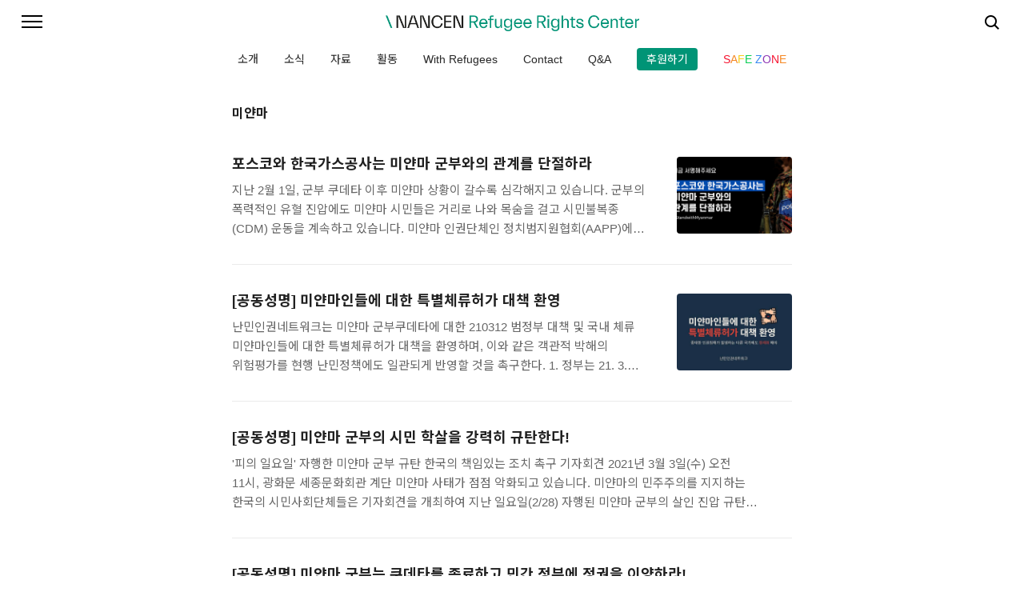

--- FILE ---
content_type: text/html;charset=UTF-8
request_url: https://nancen.org/tag/%EB%AF%B8%EC%96%80%EB%A7%88
body_size: 36817
content:
<!doctype html>
<html lang="ko">
	                                                                                <head>
                <script type="text/javascript">if (!window.T) { window.T = {} }
window.T.config = {"TOP_SSL_URL":"https://www.tistory.com","PREVIEW":false,"ROLE":"guest","PREV_PAGE":"","NEXT_PAGE":"","BLOG":{"id":387577,"name":"nancen","title":"난민인권센터","isDormancy":false,"nickName":"난민인권센터","status":"open","profileStatus":"normal"},"NEED_COMMENT_LOGIN":true,"COMMENT_LOGIN_CONFIRM_MESSAGE":"이 블로그는 로그인한 사용자에게만 댓글 작성을 허용했습니다. 지금 로그인하시겠습니까?","LOGIN_URL":"https://www.tistory.com/auth/login/?redirectUrl=https://nancen.org/tag/%25EB%25AF%25B8%25EC%2596%2580%25EB%25A7%2588","DEFAULT_URL":"https://nancen.org","USER":{"name":null,"homepage":null,"id":0,"profileImage":null},"SUBSCRIPTION":{"status":"none","isConnected":false,"isPending":false,"isWait":false,"isProcessing":false,"isNone":true},"IS_LOGIN":false,"HAS_BLOG":false,"IS_SUPPORT":false,"IS_SCRAPABLE":false,"TOP_URL":"http://www.tistory.com","JOIN_URL":"https://www.tistory.com/member/join","PHASE":"prod","ROLE_GROUP":"visitor"};
window.T.entryInfo = null;
window.appInfo = {"domain":"tistory.com","topUrl":"https://www.tistory.com","loginUrl":"https://www.tistory.com/auth/login","logoutUrl":"https://www.tistory.com/auth/logout"};
window.initData = {};

window.TistoryBlog = {
    basePath: "",
    url: "https://nancen.org",
    tistoryUrl: "https://nancen.tistory.com",
    manageUrl: "https://nancen.tistory.com/manage",
    token: "fkVp4oZFOOU5GqwKZT4HtJeb1W8Abw6HvyzvVzBgWxdlEHE3WSd0j7BpnrT1Ja7v"
};
var servicePath = "";
var blogURL = "";</script>

                
                
                
                        <!-- BusinessLicenseInfo - START -->
        
            <link href="https://tistory1.daumcdn.net/tistory_admin/userblog/userblog-7c7a62cfef2026f12ec313f0ebcc6daafb4361d7/static/plugin/BusinessLicenseInfo/style.css" rel="stylesheet" type="text/css"/>

            <script>function switchFold(entryId) {
    var businessLayer = document.getElementById("businessInfoLayer_" + entryId);

    if (businessLayer) {
        if (businessLayer.className.indexOf("unfold_license") > 0) {
            businessLayer.className = "business_license_layer";
        } else {
            businessLayer.className = "business_license_layer unfold_license";
        }
    }
}
</script>

        
        <!-- BusinessLicenseInfo - END -->
        <!-- DaumShow - START -->
        <style type="text/css">#daumSearchBox {
    height: 21px;
    background-image: url(//i1.daumcdn.net/imgsrc.search/search_all/show/tistory/plugin/bg_search2_2.gif);
    margin: 5px auto;
    padding: 0;
}

#daumSearchBox input {
    background: none;
    margin: 0;
    padding: 0;
    border: 0;
}

#daumSearchBox #daumLogo {
    width: 34px;
    height: 21px;
    float: left;
    margin-right: 5px;
    background-image: url(//i1.daumcdn.net/img-media/tistory/img/bg_search1_2_2010ci.gif);
}

#daumSearchBox #show_q {
    background-color: transparent;
    border: none;
    font: 12px Gulim, Sans-serif;
    color: #555;
    margin-top: 4px;
    margin-right: 15px;
    float: left;
}

#daumSearchBox #show_btn {
    background-image: url(//i1.daumcdn.net/imgsrc.search/search_all/show/tistory/plugin/bt_search_2.gif);
    width: 37px;
    height: 21px;
    float: left;
    margin: 0;
    cursor: pointer;
    text-indent: -1000em;
}
</style>

        <!-- DaumShow - END -->

<!-- System - START -->

<!-- System - END -->

        <!-- TistoryProfileLayer - START -->
        <link href="https://tistory1.daumcdn.net/tistory_admin/userblog/userblog-7c7a62cfef2026f12ec313f0ebcc6daafb4361d7/static/plugin/TistoryProfileLayer/style.css" rel="stylesheet" type="text/css"/>
<script type="text/javascript" src="https://tistory1.daumcdn.net/tistory_admin/userblog/userblog-7c7a62cfef2026f12ec313f0ebcc6daafb4361d7/static/plugin/TistoryProfileLayer/script.js"></script>

        <!-- TistoryProfileLayer - END -->

                
                <meta http-equiv="X-UA-Compatible" content="IE=Edge">
<meta name="format-detection" content="telephone=no">
<script src="//t1.daumcdn.net/tistory_admin/lib/jquery/jquery-3.5.1.min.js" integrity="sha256-9/aliU8dGd2tb6OSsuzixeV4y/faTqgFtohetphbbj0=" crossorigin="anonymous"></script>
<script type="text/javascript" src="//t1.daumcdn.net/tiara/js/v1/tiara-1.2.0.min.js"></script><meta name="referrer" content="always"/>
<meta name="google-adsense-platform-account" content="ca-host-pub-9691043933427338"/>
<meta name="google-adsense-platform-domain" content="tistory.com"/>
<meta name="description" content=""/>

    <!-- BEGIN OPENGRAPH -->
    <meta property="og:type" content="website"/>
<meta property="og:url" content="https://nancen.org"/>
<meta property="og:site_name" content="난민인권센터"/>
<meta property="og:title" content="'미얀마' 태그의 글 목록"/>
<meta property="og:description" content=""/>
<meta property="og:image" content="https://img1.daumcdn.net/thumb/R800x0/?scode=mtistory2&fname=https%3A%2F%2Ftistory1.daumcdn.net%2Ftistory%2F387577%2Fattach%2Feef46b9043ab4269a820a3798484d739"/>
<meta property="og:article:author" content="'난민인권센터'"/>
    <!-- END OPENGRAPH -->

    <!-- BEGIN TWITTERCARD -->
    <meta name="twitter:card" content="summary_large_image"/>
<meta name="twitter:site" content="@TISTORY"/>
<meta name="twitter:title" content="'미얀마' 태그의 글 목록"/>
<meta name="twitter:description" content=""/>
<meta property="twitter:image" content="https://img1.daumcdn.net/thumb/R800x0/?scode=mtistory2&fname=https%3A%2F%2Ftistory1.daumcdn.net%2Ftistory%2F387577%2Fattach%2Feef46b9043ab4269a820a3798484d739"/>
    <!-- END TWITTERCARD -->
<script type="module" src="https://tistory1.daumcdn.net/tistory_admin/userblog/userblog-7c7a62cfef2026f12ec313f0ebcc6daafb4361d7/static/pc/dist/index.js" defer=""></script>
<script type="text/javascript" src="https://tistory1.daumcdn.net/tistory_admin/userblog/userblog-7c7a62cfef2026f12ec313f0ebcc6daafb4361d7/static/pc/dist/index-legacy.js" defer="" nomodule="true"></script>
<script type="text/javascript" src="https://tistory1.daumcdn.net/tistory_admin/userblog/userblog-7c7a62cfef2026f12ec313f0ebcc6daafb4361d7/static/pc/dist/polyfills-legacy.js" defer="" nomodule="true"></script>
<link rel="stylesheet" type="text/css" href="https://t1.daumcdn.net/tistory_admin/www/style/font.css"/>
<link rel="stylesheet" type="text/css" href="https://tistory1.daumcdn.net/tistory_admin/userblog/userblog-7c7a62cfef2026f12ec313f0ebcc6daafb4361d7/static/style/content.css"/>
<link rel="stylesheet" type="text/css" href="https://tistory1.daumcdn.net/tistory_admin/userblog/userblog-7c7a62cfef2026f12ec313f0ebcc6daafb4361d7/static/pc/dist/index.css"/>
<link rel="stylesheet" type="text/css" href="https://tistory1.daumcdn.net/tistory_admin/userblog/userblog-7c7a62cfef2026f12ec313f0ebcc6daafb4361d7/static/style/uselessPMargin.css"/>
<script type="text/javascript">(function() {
    var tjQuery = jQuery.noConflict(true);
    window.tjQuery = tjQuery;
    window.orgjQuery = window.jQuery; window.jQuery = tjQuery;
    window.jQuery = window.orgjQuery; delete window.orgjQuery;
})()</script>
<script type="text/javascript" src="https://tistory1.daumcdn.net/tistory_admin/userblog/userblog-7c7a62cfef2026f12ec313f0ebcc6daafb4361d7/static/script/base.js"></script>
<script type="text/javascript" src="//developers.kakao.com/sdk/js/kakao.min.js"></script>

                
		<meta charset="UTF-8">
		<meta name="viewport" content="user-scalable=no, initial-scale=1.0, maximum-scale=1.0, minimum-scale=1.0, width=device-width">
		<title>'미얀마' 태그의 글 목록</title>
		<link rel="stylesheet" href="https://tistory1.daumcdn.net/tistory/387577/skin/style.css?_version_=1637195252">
		<script src="//t1.daumcdn.net/tistory_admin/lib/jquery/jquery-1.12.4.min.js"></script>
		<script src="https://tistory1.daumcdn.net/tistory/387577/skin/images/headroom.js?_version_=1637195252"></script>
		<script>
			$(document).ready(function(){
				var aside = "<aside></aside>";
				var wrap = $("<div>", {"class": "aside-wrap"});
				var windowWidth = $(window).width();

				//$(".cover-list").first().before(aside);
				$(".cover-list").wrapAll(wrap);
				$(".aside-wrap").wrapAll(aside);

				if (windowWidth >= 1040) {
					$('aside').each(function(){
						var highestBox = 0;
						$('.cover-list', this).each(function(){
							if($(this).height() > highestBox)
								highestBox = $(this).height();
						});
						$('.cover-list',this).height(highestBox);
					});
				}

				$(window).resize(function (){
					// width값을 가져오기
					var windowWidth = $(window).width();
					// 1039 이하인지 if문으로 확인
					if (windowWidth <= 1039) {
						$('.cover-list').css('height', 'auto');
					} else if (windowWidth >= 1040) {
						$('aside').each(function(){
							var highestBox = 0;
							$('.cover-list', this).each(function(){
								if($(this).height() > highestBox)
									highestBox = $(this).height();
							});
							$('.cover-list',this).height(highestBox);
						});
					}
				});

				$('ul.tabs li').click(function(){
					var tab_id = $(this).attr('data-tab');
					$('ul.tabs li').removeClass('current');
					$('.tab-content').removeClass('current');
					$(this).addClass('current');
					$("#"+tab_id).addClass('current');
				});
				
			});
		</script>
	
                
                
                <style type="text/css">.another_category {
    border: 1px solid #E5E5E5;
    padding: 10px 10px 5px;
    margin: 10px 0;
    clear: both;
}

.another_category h4 {
    font-size: 12px !important;
    margin: 0 !important;
    border-bottom: 1px solid #E5E5E5 !important;
    padding: 2px 0 6px !important;
}

.another_category h4 a {
    font-weight: bold !important;
}

.another_category table {
    table-layout: fixed;
    border-collapse: collapse;
    width: 100% !important;
    margin-top: 10px !important;
}

* html .another_category table {
    width: auto !important;
}

*:first-child + html .another_category table {
    width: auto !important;
}

.another_category th, .another_category td {
    padding: 0 0 4px !important;
}

.another_category th {
    text-align: left;
    font-size: 12px !important;
    font-weight: normal;
    word-break: break-all;
    overflow: hidden;
    line-height: 1.5;
}

.another_category td {
    text-align: right;
    width: 80px;
    font-size: 11px;
}

.another_category th a {
    font-weight: normal;
    text-decoration: none;
    border: none !important;
}

.another_category th a.current {
    font-weight: bold;
    text-decoration: none !important;
    border-bottom: 1px solid !important;
}

.another_category th span {
    font-weight: normal;
    text-decoration: none;
    font: 10px Tahoma, Sans-serif;
    border: none !important;
}

.another_category_color_gray, .another_category_color_gray h4 {
    border-color: #E5E5E5 !important;
}

.another_category_color_gray * {
    color: #909090 !important;
}

.another_category_color_gray th a.current {
    border-color: #909090 !important;
}

.another_category_color_gray h4, .another_category_color_gray h4 a {
    color: #737373 !important;
}

.another_category_color_red, .another_category_color_red h4 {
    border-color: #F6D4D3 !important;
}

.another_category_color_red * {
    color: #E86869 !important;
}

.another_category_color_red th a.current {
    border-color: #E86869 !important;
}

.another_category_color_red h4, .another_category_color_red h4 a {
    color: #ED0908 !important;
}

.another_category_color_green, .another_category_color_green h4 {
    border-color: #CCE7C8 !important;
}

.another_category_color_green * {
    color: #64C05B !important;
}

.another_category_color_green th a.current {
    border-color: #64C05B !important;
}

.another_category_color_green h4, .another_category_color_green h4 a {
    color: #3EA731 !important;
}

.another_category_color_blue, .another_category_color_blue h4 {
    border-color: #C8DAF2 !important;
}

.another_category_color_blue * {
    color: #477FD6 !important;
}

.another_category_color_blue th a.current {
    border-color: #477FD6 !important;
}

.another_category_color_blue h4, .another_category_color_blue h4 a {
    color: #1960CA !important;
}

.another_category_color_violet, .another_category_color_violet h4 {
    border-color: #E1CEEC !important;
}

.another_category_color_violet * {
    color: #9D64C5 !important;
}

.another_category_color_violet th a.current {
    border-color: #9D64C5 !important;
}

.another_category_color_violet h4, .another_category_color_violet h4 a {
    color: #7E2CB5 !important;
}
</style>

                
                <link rel="stylesheet" type="text/css" href="https://tistory1.daumcdn.net/tistory_admin/userblog/userblog-7c7a62cfef2026f12ec313f0ebcc6daafb4361d7/static/style/revenue.css"/>
<link rel="canonical" href="https://nancen.org"/>

<!-- BEGIN STRUCTURED_DATA -->
<script type="application/ld+json">
    {"@context":"http://schema.org","@type":"WebSite","url":"/","potentialAction":{"@type":"SearchAction","target":"/search/{search_term_string}","query-input":"required name=search_term_string"}}
</script>
<!-- END STRUCTURED_DATA -->
<link rel="stylesheet" type="text/css" href="https://tistory1.daumcdn.net/tistory_admin/userblog/userblog-7c7a62cfef2026f12ec313f0ebcc6daafb4361d7/static/style/dialog.css"/>
<link rel="stylesheet" type="text/css" href="//t1.daumcdn.net/tistory_admin/www/style/top/font.css"/>
<link rel="stylesheet" type="text/css" href="https://tistory1.daumcdn.net/tistory_admin/userblog/userblog-7c7a62cfef2026f12ec313f0ebcc6daafb4361d7/static/style/postBtn.css"/>
<link rel="stylesheet" type="text/css" href="https://tistory1.daumcdn.net/tistory_admin/userblog/userblog-7c7a62cfef2026f12ec313f0ebcc6daafb4361d7/static/style/tistory.css"/>
<script type="text/javascript" src="https://tistory1.daumcdn.net/tistory_admin/userblog/userblog-7c7a62cfef2026f12ec313f0ebcc6daafb4361d7/static/script/common.js"></script>

                
                </head>
	                                                <body id="tt-body-tag" class="color-gray post-type-text paging-view-more">
                
                
                
		
			<div id="acc-nav">
				<a href="#content">본문 바로가기</a>
			</div>
			<div id="wrap">
				<header id="header" class="header_fixed headroom">
					<button type="button" class="mobile-menu"><span>메뉴</span></button>
					<div class="menu">
						<nav id="gnb">
							<ul>
  <li class="t_menu_link_1 first"><a href="https://nancen.org/1897" target="">소개</a></li>
  <li class="t_menu_category"><a href="/category/%EB%82%9C%EB%AF%BC%EC%9D%B8%EA%B6%8C%EC%84%BC%ED%84%B0/%EA%B3%B5%EC%A7%80%20Notice%20" target="">소식</a></li>
  <li class="t_menu_category"><a href="/category/%EC%9E%90%EB%A3%8C%20Data%20on%20Refugees" target="">자료</a></li>
  <li class="t_menu_category"><a href="/category/%ED%99%9C%EB%8F%99%20Activities" target="">활동</a></li>
  <li class="t_menu_category"><a href="/category/With%20Refugees" target="">With Refugees</a></li>
  <li class="t_menu_link_2"><a href="http://nancen.org/1418" target="">Contact</a></li>
  <li class="t_menu_category"><a href="/category/Q%26A" target="">Q&amp;A</a></li>
  <li class="t_menu_link_3 last"><a href="https://mrmweb.hsit.co.kr/v2/Member/MemberJoin.aspx?action=join&amp;server=SYgrxi3aaXqRDTq7M%20GLwQ==" target="_black">후원하기</a></li>
</ul>
							<ul class="tt_category"><li class=""><a href="/category" class="link_tit"> 전체보기 </a>
  <ul class="category_list"><li class=""><a href="/category/%EB%82%9C%EB%AF%BC%EC%9D%B8%EA%B6%8C%EC%84%BC%ED%84%B0" class="link_item"> 난민인권센터 </a>
  <ul class="sub_category_list"><li class=""><a href="/category/%EB%82%9C%EB%AF%BC%EC%9D%B8%EA%B6%8C%EC%84%BC%ED%84%B0/%EC%86%8C%EA%B0%9C" class="link_sub_item"> 소개 </a></li>
<li class=""><a href="/category/%EB%82%9C%EB%AF%BC%EC%9D%B8%EA%B6%8C%EC%84%BC%ED%84%B0/%EA%B3%B5%EC%A7%80%20Notice" class="link_sub_item"> 공지 Notice </a></li>
<li class=""><a href="/category/%EB%82%9C%EB%AF%BC%EC%9D%B8%EA%B6%8C%EC%84%BC%ED%84%B0/%ED%9B%84%EC%9B%90%EA%B3%BC%20%ED%9A%8C%EC%9B%90" class="link_sub_item"> 후원과 회원 </a></li>
<li class=""><a href="/category/%EB%82%9C%EB%AF%BC%EC%9D%B8%EA%B6%8C%EC%84%BC%ED%84%B0/%EC%9E%AC%EC%A0%95%EB%B3%B4%EA%B3%A0" class="link_sub_item"> 재정보고 </a></li>
</ul>
</li>
<li class=""><a href="/category/%EC%9E%90%EB%A3%8C%20Data%20on%20Refugees" class="link_item"> 자료 Data on Refugees </a>
  <ul class="sub_category_list"><li class=""><a href="/category/%EC%9E%90%EB%A3%8C%20Data%20on%20Refugees/%EC%98%88%EC%82%B0%EA%B3%BC%20%ED%86%B5%EA%B3%84" class="link_sub_item"> 예산과 통계 </a></li>
<li class=""><a href="/category/%EC%9E%90%EB%A3%8C%20Data%20on%20Refugees/%EB%82%9C%EB%AF%BC%EA%B4%80%EB%A0%A8%20%EB%89%B4%EC%8A%A4%20News" class="link_sub_item"> 난민관련 뉴스 News </a></li>
<li class=""><a href="/category/%EC%9E%90%EB%A3%8C%20Data%20on%20Refugees/%EB%82%9C%EB%AF%BC%EA%B4%80%EB%A0%A8%20COI" class="link_sub_item"> 난민관련 COI </a></li>
</ul>
</li>
<li class=""><a href="/category/%ED%99%9C%EB%8F%99%20Activities" class="link_item"> 활동 Activities </a>
  <ul class="sub_category_list"><li class=""><a href="/category/%ED%99%9C%EB%8F%99%20Activities/%ED%99%9C%EB%8F%99%EA%B0%80%EC%9D%B4%EC%95%BC%EA%B8%B0" class="link_sub_item"> 활동가이야기 </a></li>
<li class=""><a href="/category/%ED%99%9C%EB%8F%99%20Activities/%EC%82%AC%EC%A7%84%20%EC%86%8D%20NANCEN" class="link_sub_item"> 사진 속 NANCEN </a></li>
</ul>
</li>
<li class=""><a href="/category/%EC%B0%B8%EC%97%AC" class="link_item"> 참여 </a></li>
<li class=""><a href="/category/With%20Refugees" class="link_item"> With Refugees </a>
  <ul class="sub_category_list"><li class=""><a href="/category/With%20Refugees/Informations%20for%20Refugee" class="link_sub_item"> Informations for Refugee </a></li>
</ul>
</li>
<li class=""><a href="/category/Contact" class="link_item"> Contact </a></li>
<li class=""><a href="/category/Q%26A" class="link_item"> Q&amp;A </a></li>
</ul>
</li>
</ul>

						</nav>
						<div class="social-link">
							
							
							
							
						</div>
						<p>POWERED BY TISTORY</p>
					</div>
					<h1><a class=title_logo alt="NANCEN" title="NANCEN 난민인권센터" href="https://nancen.org/"></a></h1>
					<div class="search">
						
							<input type="text" name="search" value="" placeholder="검색내용을 입력하세요." onkeypress="if (event.keyCode == 13) { try {
    window.location.href = '/search' + '/' + looseURIEncode(document.getElementsByName('search')[0].value);
    document.getElementsByName('search')[0].value = '';
    return false;
} catch (e) {} }">
							<button type="submit" onclick="try {
    window.location.href = '/search' + '/' + looseURIEncode(document.getElementsByName('search')[0].value);
    document.getElementsByName('search')[0].value = '';
    return false;
} catch (e) {}">검색</button>
						
					</div>
					<nav class="gnb">
						<ul>
  <li class="t_menu_link_1 first"><a href="https://nancen.org/1897" target="">소개</a></li>
  <li class="t_menu_category"><a href="/category/%EB%82%9C%EB%AF%BC%EC%9D%B8%EA%B6%8C%EC%84%BC%ED%84%B0/%EA%B3%B5%EC%A7%80%20Notice%20" target="">소식</a></li>
  <li class="t_menu_category"><a href="/category/%EC%9E%90%EB%A3%8C%20Data%20on%20Refugees" target="">자료</a></li>
  <li class="t_menu_category"><a href="/category/%ED%99%9C%EB%8F%99%20Activities" target="">활동</a></li>
  <li class="t_menu_category"><a href="/category/With%20Refugees" target="">With Refugees</a></li>
  <li class="t_menu_link_2"><a href="http://nancen.org/1418" target="">Contact</a></li>
  <li class="t_menu_category"><a href="/category/Q%26A" target="">Q&amp;A</a></li>
  <li class="t_menu_link_3 last"><a href="https://mrmweb.hsit.co.kr/v2/Member/MemberJoin.aspx?action=join&amp;server=SYgrxi3aaXqRDTq7M%20GLwQ==" target="_black">후원하기</a></li>
</ul>
						<div class="safezone"><span style="color: #f61430;">S</span><span style="color: #f58823;">A</span><span style="color: #f8ce1c;">F</span><span style="color: #07cd53;">E</span> <span style="color: #3688f1;">Z</span><span style="color: #8e36b5;">O</span><span style="color: #f61430;">N</span><span style="color: #f58823;">E</span></div>
					</nav>
					<div class="header_background"></div>
				</header>
				<hr>
				<section class="container">
					<article id="content">
						

				

				

				
					<div class="post-header">
						<h1>미얀마</h1>
						<div class="list-type">
							<button type="button" class="thum">썸네일형</button>
							<button type="button" class="list">리스트형</button>
						</div>
					</div>
				

				<div class="inner">
					

					           
               
	
		<div class="post-item">
			<a href="/2173">
				<span class="thum">
					
						<img src="//i1.daumcdn.net/thumb/C600x400/?fname=https%3A%2F%2Fblog.kakaocdn.net%2Fdna%2FdHDCqd%2Fbtq1ZFOuycN%2FAAAAAAAAAAAAAAAAAAAAAAPnd3U5hhKILZ3L5EOYHLb_BzBCCZXRyfeEHFegdPvS%2Fimg.png%3Fcredential%3DyqXZFxpELC7KVnFOS48ylbz2pIh7yKj8%26expires%3D1769871599%26allow_ip%3D%26allow_referer%3D%26signature%3DAETJ%252BNxYCitDFGnTbh4Ugl1t6gc%253D" alt="">
					
				</span>
				<span class="title">포스코와 한국가스공사는 미얀마 군부와의 관계를 단절하라</span>
				<span class="excerpt">지난 2월 1일, 군부 쿠데타 이후 미얀마 상황이 갈수록 심각해지고 있습니다. 군부의 폭력적인 유혈 진압에도 미얀마 시민들은 거리로 나와 목숨을 걸고 시민불복종(CDM) 운동을 계속하고 있습니다. 미얀마 인권단체인 정치범지원협회(AAPP)에 따르면 지난 4월 5일까지 군&middot;경의 폭력으로 인한 사망자만 570명에 달합니다. 이중 46명은 어린이입니다. 미얀마의 비극적인 상황 앞에 한국 기업, 포스코가 있습니다. 미얀마 군부의 가장 큰 수입원은 석유와 가스입니다. 포스코의 자회사 포스코인터내셔널은 한국가스공사와 함께 미얀마에서 슈웨(Shwe) 가스전 사업을 하고 있습니다. 미얀마 국영 석유기업(MOGE)과 합작 사업을 벌이고 있는데 포스코인터내셔널이 51%의 지분을, 한국가스공사(KOGAS)가 8.5%의 지분..</span>
			</a>
		</div>
	
	

               
           
               
	
		<div class="post-item">
			<a href="/2167">
				<span class="thum">
					
						<img src="//i1.daumcdn.net/thumb/C600x400/?fname=https%3A%2F%2Fblog.kakaocdn.net%2Fdna%2FoWdp6%2Fbtq0fjSXZv2%2FAAAAAAAAAAAAAAAAAAAAAFYJjE5__pmzyhzQyH--JYJQc2VAKJKLgp--YTsDitMZ%2Fimg.jpg%3Fcredential%3DyqXZFxpELC7KVnFOS48ylbz2pIh7yKj8%26expires%3D1769871599%26allow_ip%3D%26allow_referer%3D%26signature%3DZ%252FdgHknf%252B1m8S1S35LqOmdvI%252Bgo%253D" alt="">
					
				</span>
				<span class="title">[공동성명] 미얀마인들에 대한 특별체류허가 대책 환영</span>
				<span class="excerpt">난민인권네트워크는 미얀마 군부쿠데타에 대한 210312 범정부 대책 및 국내 체류 미얀마인들에 대한 특별체류허가 대책을 환영하며, 이와 같은 객관적 박해의 위험평가를 현행 난민정책에도 일관되게 반영할 것을 촉구한다. 1. 정부는 21. 3. 12. 미얀마 쿠데타 반대 시위에 대한 군부의 폭력 진압으로 사상자가 늘어가는 가운데, 관계부처 합동으로 일련의 대책을 발표하여 미얀마 군부에 대한 국제사회의 제재 움직임에 동참하기로 하였다. 그 중 법무부는 2만5,000여명에 이르는 국내 체류 미얀마인들에 대해 인도적 견지에서 특별체류허가 또는 출국 유예의 방법을 통해 현지의 정세가 안정될 때까지 국내 체류를 허용하겠다고 밝혔다. 2. 현재 미얀마 전역에서는 군부 쿠데타로 인해 그간 차별을 받아왔던 소수민족들을 포..</span>
			</a>
		</div>
	
	

               
           
               
	
		<div class="post-item">
			<a href="/2163">
				<span class="thum">
					
				</span>
				<span class="title">[공동성명] 미얀마 군부의 시민 학살을 강력히 규탄한다!</span>
				<span class="excerpt">'피의 일요일' 자행한 미얀마 군부 규탄 한국의 책임있는 조치 촉구 기자회견 2021년 3월 3일(수) 오전 11시, 광화문 세종문화회관 계단 미얀마 사태가 점점 악화되고 있습니다. 미얀마의 민주주의를 지지하는 한국의 시민사회단체들은 기자회견을 개최하여 지난 일요일(2/28) 자행된 미얀마 군부의 살인 진압 규탄 및 한국의 책임있는 조치를 촉구했습니다. 이번 기자회견에는 238개 한국 시민사회인권 단체가 연명으로 참여했습니다. 기자회견 순서 사회_강인남 KOCO(해외주민운동연대) 대표 발언1_국제 사회의 대응과 대한민국 국회 결의안 통과의 의미 : 미어캣 녹색당 활동가 발언2_미얀마 군부와 결탁한 한국 기업 문제 : 김기남 사단법인 아디 활동가(변호사) 발언3_한국의 최루탄, 무기 수출 문제 : 신미지 ..</span>
			</a>
		</div>
	
	

               
           
               
	
		<div class="post-item">
			<a href="/2153">
				<span class="thum">
					
				</span>
				<span class="title">[공동성명] 미얀마 군부는 쿠데타를 종료하고 민간 정부에 정권을 이양하라!</span>
				<span class="excerpt">한국시민사회 긴급성명 미얀마 군부는 쿠데타를 종료하고 민간 정부에 정권을 이양하라! 2월 1일, 미얀마 군부가 다시 쿠데타를 감행했다. 군부는 국가 비상사태를 선포하고 앞으로 1년간 국가를 통치하겠다고 선언했다. 이에 앞서 군부는 아웅산수치와 민간정부 지도자, 시민사회 인사들을 감금했다. 국영 방송을 중단하고 전화와 인터넷 등 통신을 차단했다. 수도 네피도와 양곤에는 탱크가 길거리에 등장했다. 이번 쿠데타로 인해 그간 군부와 민간정부가 공존해왔던 불안한 정치체제의 취약성이 극명하게 드러났다. 이번 쿠데타는 지난해 11월 총선에서 유권자 명단에 문제가 있고 이를 해결하지 않으면 헌법 폐지 등 조치를 취하겠다고 군부가 경고한 뒤에 취해진 조치이다. 이는 구실에 불과하다. 군부가 민주주의 이행을 약속했음에도 ..</span>
			</a>
		</div>
	
	

               
           
               
	
		<div class="post-item">
			<a href="/1775">
				<span class="thum">
					
						<img src="//i1.daumcdn.net/thumb/C600x400/?fname=https%3A%2F%2Ft1.daumcdn.net%2Fcfile%2Ftistory%2F99E67A4C5B7FA55A06" alt="">
					
				</span>
				<span class="title">[공동성명] 우리는 학살당하고 외면당하는 로힝야 곁에 있겠습니다</span>
				<span class="excerpt">[공동성명] 미얀마 정부는 로힝야 학살 인정하고 난민 귀환 보장하라! 로힝야와 연대하는 한국 시민사회는 작년 미얀마 정부에 의해 학살당한 희생자들을 추모하고, 스스로를 &lsquo;로힝야&rsquo;라고 부를 권리마저 부인된, 세계에서 가장 박해받고 있는 이들과 연대하기 위해 오늘 미얀마 대사관 앞에 모였다. 1년 전 오늘, 미얀마 정부는 미얀마 소수 민족인 로힝야 사람들에 대한 대규모 군사작전을 벌였다. 그로 인해 약 25,000명의 로힝야 민간인들이 집단살해, 집단강간, 구타, 자의적 체포와 구금, 거주지 방화, 재산 약탈을 당했으며 약 80만 명의 난민이 발생했다. 그럼에도 불구하고 미얀마 정부는 여전히 이러한 사실 자체를 부인하고 책임을 회피하고 있다. 우리는 미얀마 정부가 오랫동안 로힝야 사람들에 대한 집단적인 폭력..</span>
			</a>
		</div>
	
	

               
           
               
	
		<div class="post-item">
			<a href="/1555">
				<span class="thum">
					
						<img src="//i1.daumcdn.net/thumb/C600x400/?fname=https%3A%2F%2Ft1.daumcdn.net%2Fcfile%2Ftistory%2F257B763657AA78342F" alt="">
					
				</span>
				<span class="title">[FMR]태국-버마 국경 난민촌에서의 정보소통 문제</span>
				<span class="excerpt">※난민인권센터에서는 국내 난민 현황에 더해 해외 각지에서 전해오는 난민들의 삶과 이를 둘러싼 지역사회의 소식을 전합니다※ 태국-버마 국경 난민촌에서의 정보소통 문제 지난 몇 년간 송환에 대한 논의가 활발해지면서 태국 난민촌에 머무르고 있는 난민들에게 정보 소통이 중요한 문제로 대두되고 있다. 대부분 카렌족인 약 11만 명의 난민촌 거주자들은 태국-버마(미얀마) 국경 지역에 위치한 아홉 개의 캠프에서 살고 있다. 이곳의 원조 프로그램들은 송환 준비에 집중하고 있다. 구호 단체들은 버마의 상황이 아직 적극적인 송환을 추진할 정도는 아니라는데 일반적으로 동의하고 있지만 재정 지원 감축으로 인한 캠프 내 서비스 축소로 초래된 공식적인 정보 부족과 불확실성으로 인하여 난민들은 미래에 대한 선택을 하는데 있어 필요..</span>
			</a>
		</div>
	
	

               
           
               
	
		<div class="post-item">
			<a href="/1387">
				<span class="thum">
					
						<img src="//i1.daumcdn.net/thumb/C600x400/?fname=https%3A%2F%2Ft1.daumcdn.net%2Fcfile%2Ftistory%2F25484243556FDFB110" alt="">
					
				</span>
				<span class="title">[BBC] 왜 이토록 많은 로힝기아족 이주민이 바다에 고립되어 있는가?</span>
				<span class="excerpt">왜 이토록 많은 로힝기아족 이주민이 바다에 고립되어 있는가?BBC, 2015년 5월 18일 기사 [사진 1] 수 만 명의 동남아시아 이주민이 선박에 고립되어 있을 것으로 추정된다. 로힝기아족은 사실상 무국적의 상태에 놓여있는 이슬람교를 믿는 특정 민족으로, 수십년 간 미얀마에서 도피 중이다. 그러나 몇 가지 요인들이 복합적으로 작용하여 그들의 많은 수는 현재 음식과 식수의 공급이 줄어드는 가운데 태국, 말레이시아, 인도네시아 해안의 낡은 선박에 고립되어 있다. 이러한 선박들에는 또한 고향의 빈곤에서 벗어나고자 하는 방글라데시 출신의 수 천 명의 경제적 이주민이 탑승해 있다. 왜 로힝기아족은 미얀마에서 도피하고 있는가? 로힝기아족은 스스로 그들이 아랍계 상인들의 후손으로서 수 세대에 걸쳐 현재의 터전에서 ..</span>
			</a>
		</div>
	
	

               
           
               
	
		<div class="post-item">
			<a href="/1164">
				<span class="thum">
					
						<img src="//i1.daumcdn.net/thumb/C600x400/?fname=https%3A%2F%2Ft1.daumcdn.net%2Fcfile%2Ftistory%2F262C5B49533264C409" alt="">
					
				</span>
				<span class="title">[NY Times] 미얀마 소수 무슬림들, 폭력으로부터의 탈출구가 없다</span>
				<span class="excerpt">미얀마 소수 무슬림들, 폭력으로부터의 탈출구가 없다 The New York Times, 2014년 3월 14일 기사 태국 핫야이(Hat Yai)에서 &ndash; 혹독했던 벵갈(Bengal) 항의 여정에서부터, 꽉 찬 고기잡이배에 끼어 타듯 지냈던 날들, 그리고 트럭에 구겨 넣어진 채 태국 남부 해안으로 달리던 순간까지, 이 모든 시련을 견딘 끝에 그가 도착한 곳은 미얀마로부터 허무할 정도로 가까운 나라, 말레이시아였다. 고무나무 농장의 높은 나무 밑에서, 30세의 미얀마 로힝야 무슬림 압둘 무시드(Abdul Musid)를 밀항시켜 줬던 밀수업자는 &ldquo;돈을 더 내든가 아니면 남던가.&rdquo;라며 말레이시아까지 남은 밀항을 위해 더 많은 돈을 낼 것을 요구했다. 무일푼이었던 무시드는 그 밀수업자에게 빌며 사정하는 수밖에 없었..</span>
			</a>
		</div>
	
	

               
           
				</div>

				

				

				
					<div class="pagination">
						<a  class="prev no-more-prev">이전</a>
						
							<a href="/tag/%EB%AF%B8%EC%96%80%EB%A7%88?page=1"><span class="selected">1</span></a>
						
							<a href="/tag/%EB%AF%B8%EC%96%80%EB%A7%88?page=2"><span class="">2</span></a>
						
						<a href="/tag/%EB%AF%B8%EC%96%80%EB%A7%88?page=2" class="next ">다음</a>
					</div>
				

				</article>
			</section>
		<hr>
		<footer id="footer">
			<!-- <p class="copyright">DESIGN BY <a href="#">TISTORY</a> <a href="" class="admin">관리자</a></p> -->
		</footer>
		</div>
	<script src="https://tistory1.daumcdn.net/tistory/387577/skin/images/script.js?_version_=1637195252"></script>
	<script>
			(function() {
				var header = document.querySelector("#header");
				if(window.location.hash) {
					header.classList.add("headroom--unpinned");
				}
				var headroom = new Headroom(header, {
					tolerance: {
						down : 0,
						up : 0
					},
					offset : 52
				});
				headroom.init();
			}());
		</script>
	
<div class="#menubar menu_toolbar ">
  <h2 class="screen_out">티스토리툴바</h2>
</div>
<div class="#menubar menu_toolbar "></div>
<div class="layer_tooltip">
  <div class="inner_layer_tooltip">
    <p class="desc_g"></p>
  </div>
</div>
<div id="editEntry" style="position:absolute;width:1px;height:1px;left:-100px;top:-100px"></div>


                        <!-- CallBack - START -->
        <script>                    (function () { 
                        var blogTitle = '난민인권센터';
                        
                        (function () {
    function isShortContents () {
        return window.getSelection().toString().length < 30;
    }
    function isCommentLink (elementID) {
        return elementID === 'commentLinkClipboardInput'
    }

    function copyWithSource (event) {
        if (isShortContents() || isCommentLink(event.target.id)) {
            return;
        }
        var range = window.getSelection().getRangeAt(0);
        var contents = range.cloneContents();
        var temp = document.createElement('div');

        temp.appendChild(contents);

        var url = document.location.href;
        var decodedUrl = decodeURI(url);
        var postfix = ' [' + blogTitle + ':티스토리]';

        event.clipboardData.setData('text/plain', temp.innerText + '\n출처: ' + decodedUrl + postfix);
        event.clipboardData.setData('text/html', '<pre data-ke-type="codeblock">' + temp.innerHTML + '</pre>' + '출처: <a href="' + url + '">' + decodedUrl + '</a>' + postfix);
        event.preventDefault();
    }

    document.addEventListener('copy', copyWithSource);
})()

                    })()</script>

        <!-- CallBack - END -->

<!-- DragSearchHandler - START -->
<script src="//search1.daumcdn.net/search/statics/common/js/g/search_dragselection.min.js"></script>

<!-- DragSearchHandler - END -->

        <!-- NaverAnalytics - START -->
        <script type="text/javascript" src="//wcs.naver.net/wcslog.js"></script>
<script type="text/javascript">if(!wcs_add) var wcs_add = {};
   wcs_add["wa"] = encodeURI("nancen.org");
   wcs_do();</script>

        <!-- NaverAnalytics - END -->

                
                <div style="margin:0; padding:0; border:none; background:none; float:none; clear:none; z-index:0"></div>
<script type="text/javascript" src="https://tistory1.daumcdn.net/tistory_admin/userblog/userblog-7c7a62cfef2026f12ec313f0ebcc6daafb4361d7/static/script/common.js"></script>
<script type="text/javascript">window.roosevelt_params_queue = window.roosevelt_params_queue || [{channel_id: 'dk', channel_label: '{tistory}'}]</script>
<script type="text/javascript" src="//t1.daumcdn.net/midas/rt/dk_bt/roosevelt_dk_bt.js" async="async"></script>

                
                <script>window.tiara = {"svcDomain":"user.tistory.com","section":"블로그","trackPage":"태그목록_보기","page":"태그","key":"387577","customProps":{"userId":"0","blogId":"387577","entryId":"null","role":"guest","trackPage":"태그목록_보기","filterTarget":false},"entry":null,"kakaoAppKey":"3e6ddd834b023f24221217e370daed18","appUserId":"null","thirdProvideAgree":null}</script>
<script type="module" src="https://t1.daumcdn.net/tistory_admin/frontend/tiara/v1.0.6/index.js"></script>
<script src="https://t1.daumcdn.net/tistory_admin/frontend/tiara/v1.0.6/polyfills-legacy.js" nomodule="true" defer="true"></script>
<script src="https://t1.daumcdn.net/tistory_admin/frontend/tiara/v1.0.6/index-legacy.js" nomodule="true" defer="true"></script>

                </body>
</html>


--- FILE ---
content_type: text/css
request_url: https://tistory1.daumcdn.net/tistory/387577/skin/style.css?_version_=1637195252
body_size: 8759
content:
@charset "utf-8";

/*
 *
 * CSS CONTENTS:
 *
 * 01. Web Font
 * 02. Type Selector Reset
 * 03. Accessibility Navigation
 * 04. Layout Selector
 * 05. Components
 * 06. Entry Content
 * 07. Comment
 * 08. Widget & Template Page
 * 09. ETC
 * 10. Post Type & Color Type
 * 11. Retina Display
 * 12. Media Screen - Tablet
 * 13. Media Screen - Mobie
 *
 */

/* Web Font Load */
@import url('//fonts.googleapis.com/earlyaccess/notosanskr.css');
@import url('//fonts.googleapis.com/css?family=Nanum+Myeongjo');

/* Type Selector Reset */
body {
	font-weight: 400;
	font-family: -apple-system, BlinkMacSystemFont, 'Helvetica Neue', 'Arial', 'Noto Sans KR', sans-serif;
	font-size: 1em;
	color: #202020;
	line-height: 1.25;
	-webkit-text-size-adjust: 100%;
	-webkit-font-smoothing: antialiased;
}
html, body {
	width: 100%;
	height: 100%;
	margin: 0;
	padding: 0;
	font-size: 100%;
}
div, dl, dt, dd, ul, ol, li, h1, h2, h3, h4, h5, h6, pre, code, form, fieldset, legend, input, textarea, p, blockquote, th, td, figure {
	margin: 0;
	padding: 0;
}
header, footer, section, article, aside, nav, hgroup, details, menu, figure, figcaption {
	display: block;
}
button, input[type=submit], input[type=reset], input[type=button] {
	overflow: visible;
	cursor: pointer;
}
input[type=text], input[type=email], input[type=password], input[type=submit], textarea {
	-webkit-appearance: none;
}
input, select, textarea, button {
	font-family: 'Noto Sans KR', sans-serif;
	font-size: 100%;
	border-radius: 0;
}
button {
	overflow: visible;
	margin: 0;
	padding: 0;
	border: 0;
	background: transparent;
  outline: none;
}
ul li {
	list-style: none;
}
img, fieldset {
	border: none;
	vertical-align: top;
}
hr {
	display: none;
}
aside {
	width: 100%;
	overflow: hidden;
	padding: 40px 0 60px;
}
.aside-wrap {
	max-width: 960px;
	padding: 0 40px;
	margin: 0 auto;
	overflow: hidden;
}
/*
.aside-wrap:before {
	content: "";
	display: block;
	border-top: 1px solid #ababab;
	margin-bottom: 40px;
}
*/
.container {
	
}
article {
	
}
a {
	color: #202020;
}

/* 메인 소개 */
.intro {
	position:relative;
	height: 416px;
	padding: 140px 0 40px;
	background-color: #f5fbfa;
	/* background: linear-gradient(rgba(0,0,0,0), rgba(0,0,0,0.04)); */
	-webkit-background-size: cover;
	-moz-background-size: cover;
	-o-background-size: cover;
	background-size: cover;
}
.introTitle {
	max-width: 640px;
	height: 160px;
	margin: 0 auto 20px;
	font-size: 32px;
	font-weight: 700;
	line-height: 1.1;
	letter-spacing: -1px;
	word-break: keep-all;
	color: rgba(0,0,0,0.9);
	text-align: center;
	/* text-shadow: 0 0 16px rgba(0,0,0,0.3); */
}
.titleAlign {
	position: relative;
  top: 50%;
  -webkit-transform: translateY(-50%);
  -ms-transform: translateY(-50%);
  transform: translateY(-50%);
}
.rwd-break {
	display: none;
}
.intro .kor{
	line-height: 1.4;
	letter-spacing: -1px;
}
.intro .introTitle p {
	max-width: 700px;
	color: rgba(0,0,0,0.75);
	font-size: 17px;
	font-weight: 400;
	line-height: 1.35;
	letter-spacing: -.1px;
	margin: 12px auto;
}
.intro .kor p {
	line-height: 1.6;
}
.introTitle strong {
	color: #009476;
}
.intro ul {
	text-align: center;
	color: rgba(0,0,0,0.85);
	/* text-shadow: 0 0 8px rgba(0,0,0,0.3); */
}
.intro ul li {
	display: inline-block;
	margin: 0 8px;
	padding: 2px 0;
	cursor: pointer;
}
.intro ul.tabs {
	color: rgba(0,0,0,0.4);
	font-size: 14px;
}
.intro ul.tabs li.current {
	border-bottom: 1px solid rgba(0,0,0,0.4);
}
.tab-content {
	display: none;
	padding: 0 20px;
}
.tab-content.current{
	display: inherit;
}
.quick-link {
	position:absolute;
	left: 0;
	right: 0;
	bottom: 0px;
	max-width: 960px;
	margin: 0 auto;
	z-index: 200;
	padding: 40px 40px 40px;
	overflow: hidden;
	font-size: 14px;
	line-height: 1.3;
}
.quick-link a {
	text-decoration: none;
}
.quick-link a:hover {
	box-shadow: 0 8px 20px rgba(51,177,150,0.2);
	transition: box-shadow 0.3s ease-in-out;
}
.quick-link p {
	float: left;
	width: calc(100% - 64px);
	margin: 0 0 12px;
	max-width: 380px;
	letter-spacing: -0.1px;
}
.quick-link .icon {
	float: right;
	width: 48px;
}
.quick-link .button {
	position: absolute;
	bottom: 24px;
	color: #009476;
	line-height: 20px;
	font-size: 15px;
	font-weight: 500;
	letter-spacing: -.2px;
	/*
	position: absolute;
	bottom: 24px;
	*/
}
.quick-link-card.for-supporters p {
	line-height: 1.5;
}
.quick-link-card {
	position: relative;
	width: calc(50% - 10px);
	height: 180px;
	float: left;
	background-color: #fff;
	border-radius: 4px;
	margin-left: 20px;
	padding: 24px;
	box-sizing: border-box;
	word-break: keep-all;
	border: 1px solid #e5f5f2;
	box-shadow: 0 2px 8px rgba(127,206,189,0.15);
	transition: box-shadow 0.3s ease-in-out;
}
.quick-link-card:first-child {
	margin-left: 0px;
}
.quick-link-card .title {
	float: left;
	width: calc(100% - 64px);
	font-size: 17px;
	font-weight: 700;
	margin-bottom: 8px;
	line-height: 1.3;
	letter-spacing: -.2px;
}

/* 카드 */
.cards {
	margin: 0 auto;
	background-color: #fafafa;
	word-break: keep-all;
	overflow: hidden;
}
.cards.wrap {
	max-width: 960px;
	/* border-top: 1px solid rgba(0,0,0,0.1); */
	margin: 0 auto;
	padding: 60px 40px;
}
/*
.cards.wrap:before {
	content: "";
	display: block;
	border-top: 1px solid #ababab;
	margin-bottom: 40px;
}
*/
.card {
	width: calc(100%/3 - 13.333px);
	height: 240px;
	margin-left: 20px;
	border-radius: 6px;
	padding: 24px;
	display: inline-block;
	position:relative;
	float: left;
	box-sizing: border-box;
}
.card.donate {
	background-color: #009476;
	margin-left: 0;
}
.card.newsletter {
	background-color: #0F78CD;
}
.card.newsletter button.button-normal {
	color: #0F78CD;
	line-height: 40px;
	font-size: 14px;
	font-weight: 500;
	padding: 0 20px;
	border-radius: 4px;
	background-color: #fff;
	position: absolute;
	bottom: 24px;
}
.card.facebook-plugin {
	padding: 0;
}
.card h2 {
	font-size: 18px;
	line-height:1.45;
	letter-spacing: -.2px;
	color: #fff;
}
ul.underline-link {
	position: absolute;
	bottom: 24px;
}
ul.underline-link li {
	font-size: 14px;
	line-height: 24px;
	color: #fff;
}
ul.underline-link li a {
	color: #fff;
	font-weight: 400;
	text-decoration: none;
}
ul.underline-link li a:hover {
	border-bottom: 1px solid;
}

/* Accessibility Navigation */
#acc-nav {
	position: absolute;
	top: 0;
	left: 0;
	z-index: 1000;
	width: 100%;
	height: 0;
}
#acc-nav a {
	display: block;
	position: absolute;
	left: 0;
	top: 0;
	overflow: hidden;
	width: 1px;
	height: 1px;
	margin-left: -1px;
	margin-bottom: -1px;
	text-align: center;
	font-weight: bold;
	font-size: 0.875em;
	color: #000;
	white-space: nowrap;
}
#acc-nav a:focus, #acc-nav a:hover, #acc-nav a:active {
	width: 100%;
	height: auto;
	padding: 10px 0;
	background: #000;
	color: #fff;
	z-index: 1000;
}

/* Layout Selector */
.header {
	width: 100%;
	z-index: 9999;
}
.header_fixed {
	position: fixed;
	width: 100%;
	z-index: 300;
}
.header_background {
	position: absolute;
	z-index: -1;
	top: 0;
	width: 100%;
	height: 100%;
	background-color: #fff;
}

.headroom {
	will-change: transform;
	transition: transform 200ms linear;
}
.headroom--top {
	border-bottom: none;
}
.headroom--not-top {
	border-bottom: 1px solid rgba(0,0,0,0.08);
}
.headroom--pinned {
	transform: translateY(0px);
}
.headroom--unpinned {
	transform: translateY(-48px);
}

.title_logo {
	background: url(./images/NANCEN_eng.png) no-repeat center;
	background-size: contain;
	height: 20px;
	margin-top: 3px;
	width: 320px;
}
#header h1 {
	padding: 16px 0;
	text-align: center;
	font-size: 20px;
	line-height: 24px;
	color: #1a1a1a;
}
#header h1 a {
	display: inline-block;
	text-decoration: none;
	vertical-align: top;
	color: #1a1a1a;
}
#header .mobile-menu {
	position: absolute;
	top: 8px;
	left: 20px;
	z-index: 500;
	width: 40px;
	height: 40px;
}
#header .mobile-menu span {
	position: absolute;
	top: 50%;
	left: 50%;
	width: 26px;
	height: 2px;
	margin: -2px 0 0 -13px;
	background-color: #000;
	text-indent: -999em;
}
#header .mobile-menu:before,
#header .mobile-menu:after {
	content: "";
	position: absolute;
	top: 50%;
	left: 50%;
	width: 26px;
	height: 2px;
	margin-left: -13px;
	background-color: #000
}
#header .mobile-menu:before {
	margin-top: -9px;
}
#header .mobile-menu:after {
	margin-top: 5px;
}
#header .mobile-menu.on {
	position: fixed;
}
#header .mobile-menu.on span {
	display: none;
}
#header .mobile-menu.on:before,
#header .mobile-menu.on:after {
	margin-top: -2px;
}
#header .mobile-menu.on:before {
	transform: rotate(-45deg);
}
#header .mobile-menu.on:after {
	transform: rotate(45deg);
}

#header .menu {
	position: fixed;
	top: 0;
	left: -348px;
	z-index: 400;
	overflow: auto;
	width: 348px;
	height: 100vh;
	padding: 64px 40px;
	background-color: #fff;
	box-sizing: border-box;
	transition: left .5s ease-in-out;
}

#header>.gnb {
	text-align: center;
}
#header nav ul {
	display: inline-block;
}
.safezone {
	display: inline-block;
	margin: 8px 0 16px;
	padding: 0 14px;
	font-size: 14px;
	line-height: 20px;
}
#header nav ul li {
	display: inline-block;
	margin: 8px 0 16px;
	padding: 0 14px;
	font-size: 14px;
	line-height: 20px;
}
#header nav ul li a {
	display: block;
	text-decoration: none;
	color: #282828;
}
#header nav ul li a:hover {
	text-decoration: none;
	color: #4e2e28;
}
#header nav ul li.last {
	margin: 0 14px;
	padding: 0;
	border-radius: 4px;
	background-color: #009476;
	transition: box-shadow 0.3s ease-in-out;
}
#header nav ul li.last a {
	padding: 4px 12px;
	color: #ffffff;
}
#header nav ul li.last:hover {
	box-shadow: 0 2px 8px rgba(0,0,0,0.16);
	transition: box-shadow 0.3s ease-in-out;
}

#header .menu p {
	margin-top: 133px;
	font-size: 0.75em;
	color: #9b9b9b;
}
#header .menu.on {
	left: 0;
}

#header .search {
	position: absolute;
	top: 8px;
	right: 20px;
	width: 0;
	padding-right: 40px;
}
#header .search input {
	display: none;
	width: 100%;
	height: 40px;
	padding: 0 10px;
	font-size: 1em;
	line-height: 40px;
	color: #000;
	border: 0;
	box-sizing: border-box;
	background-color: transparent;
}
#header .search button {
	display: none;
	position: absolute;
	top: 0;
	right: 0;
	z-index: 10;
	width: 40px;
	height: 40px;
	background: url(./images/ico_package.png) no-repeat 0 0;
	text-indent: -999em;
}
#header .search:before {
	content: "";
	position: absolute;
	top: 0;
	right: 0;
	z-index: 20;
	width: 40px;
	height: 40px;
	background: url(./images/ico_package.png) no-repeat 0 0;
	text-indent: -999em;
	cursor: pointer;
}
#header .search:hover:before {
	background-color: #ebebeb;
}
#header .search.on {
	width: 322px;
	border-bottom: 1px solid #000;
}
#header .search.on input {
	display: block;
}
#header .search.on button {
	display: block;
}
#header .search.on:before {
	display: none;
}
.menu #gnb {
	border-bottom: 1px solid rgba(0,0,0,0.1);
	margin-bottom: 40px;
}
.menu #gnb ul {
	text-align: left;
	font-size: 16px;
}
.menu #gnb ul.tt_category {
	margin-bottom: 20px;
}
.menu #gnb ul li a.link_tit {
	font-weight: 700;
}
.menu #gnb ul:first-child {
	display: none;
	border-bottom: 1px solid rgba(0,0,0,0.1);
	margin-bottom: 20px;
	padding-bottom: 20px;
}
.menu #gnb ul a{
	font-size: 16px;
	margin: 12px 0;
	line-height: 20px;
}

.menu #gnb ul li a.link_item {
	font-weight: 700;
	margin-bottom: 0;
}
.menu #gnb ul li {
	display: block;
	margin: 0;
	padding: 0;
}
.menu #gnb ul li ul li {
	margin: 0;
	padding: 0;
}
.menu #gnb .sub_category_list li {
	font-size: 16px;
}
.menu #gnb .sub_category_list li a {
	padding: 0 16px;
}
#gnb {
	margin-bottom: 8px;
}
#gnb ul li {
	font-size: 1.25em;
	line-height: 3;
}
#gnb ul li a {
	display: block;
	text-decoration: none;
	color: #000;
}
#gnb ul li a:hover {
	text-decoration: underline;
	color: #4e2e28;
}
#gnb ul li ul {
	margin-bottom: 4px;
}
#gnb ul li ul li {
	font-size: 1em;
	line-height: 2;
}
#gnb ul li ul li ul li {
	font-size: 0.65em;
}
#gnb ul li ul li ul li a {
	padding:0 15px;
}

#tt-body-index #content>.inner {
	padding: 0;
}

#content .inner {
	max-width: 960px;
	margin: 0 auto;
}
#content>.inner {
	max-width: 960px;
	padding-top: 100px;
	word-break: keep-all;
}
#content .inner:after {
	content: "";
	clear: both;
	display: block;
	height: 0;
	visibility: hidden;
}
#content .inner .entry-content {
	max-width: 700px;
	margin: 0 auto;
	word-wrap: break-word;
}

#footer {
	position: relative;
	/* padding: 29px 0; */
	border-top: 1px solid #ebebeb;
}
#footer p {
	text-align: center;
	font-size: 0.75em;
	color: #9b9b9b;
}
#footer p a {
	text-decoration: none;
	color: #9b9b9b;
}
#footer .admin {
	color: #666;
}
#footer .admin:before {
	content: "";
	display: inline-block;
	width: 1px;
	height: 15px;
	margin: 0 9px;
	background-color: #b2b2b2;
	vertical-align: middle;
}
#tt-body-index #footer {
	border-top: 0;
}

/* Components */
.social-link a {
	display: inline-block;
	width: 18px;
	height: 18px;
	margin-right: 5px;
	text-indent: -999em;
	background-image: url(./images/ico_package.png);
	background-repeat: no-repeat;
	vertical-align: top;
}
.social-link a:hover {
	background-position-y: -68px;
}
.social-link .pinterest {
	background-position: 0 -50px;
}
.social-link .facebook {
	background-position: -50px -50px;
}
.social-link .twitter {
	background-position: -100px -50px;
}
.social-link .instagram {
	background-position: -150px -50px;
}

.btn, a.btn {
	display: inline-block;
	width: 100px;
	/* border: 1px solid #dcdcdc; */
	background-color: #f4f4f4;
	border-radius: 4px;
	font-size: 0.875em;
	font-weight: 500;
	line-height: 40px;
}
.btn:hover {
	background-color: #f0f0f0;
}

.cover-thumbnail-list {
	max-width: 960px;
	margin: 0 auto -1px;
	padding: 40px 0 8px;
	/* border-bottom: 4px solid #202020; */
	background-color: #fff;
	word-break: keep-all;
}
.cover-thumbnail-list h2 {
	margin-bottom: 26px;
	font-size: 1em;
}
.cover-thumbnail-list ul {
	list-style: none;
	font-size: 0;
	margin-left: -20px;
}

.cover-thumbnail-list ul li:first-child {
	display: inline-block;
	vertical-align: middle;
	font-size: 14px;
	width: 100%;
	margin: 0 0 40px;
	padding-left: 20px;
	box-sizing: border-box;
}


.cover-thumbnail-list ul li {
	display: inline-block;
	font-size: 14px;
	width: 25%;
	vertical-align: top;
	margin: 0 0 32px;
	padding-left: 20px;
	box-sizing: border-box;
}

/*.cover-thumbnail-list ul li:nth-child(3n+1){
	clear: both;
	padding-left: 0;
}*/

.cover-thumbnail-list ul li a {
	display: block;
	text-decoration: none;
	color: #202020;
}
.cover-thumbnail-list ul li:first-child .thum {
	float: left;
	width: 510px;
	display: block;
	padding-right: 40px;
	box-sizing: border-box;
}
.cover-thumbnail-list ul li:first-child .thum img {
	width: 100%;
	height: auto;
	margin-bottom: 0px;
}
.cover-thumbnail-list ul li .thum {
	display: block;
}
.cover-thumbnail-list ul li .thum img {
	width: 100%;
	height: auto;
	margin-bottom: 8px;
	border-radius: 4px;
}

.cover-thumbnail-list ul li .category {
	display: inline-block;
	font-size: 12px;
	line-height: 16px;
	color: #009476;
}
.cover-thumbnail-list ul li:first-child .title {
	-webkit-line-clamp: 4;
	font-size: 28px;
	font-weight: 700;
	line-height: 1.333;
	letter-spacing: -0.5px;
	margin: 0 0 8px;
}
.cover-thumbnail-list ul li .title {
	display: block;
	display:-webkit-box;
	-webkit-line-clamp:3;
	-webkit-box-orient:vertical;
	overflow:hidden;
	font-size: 16px;
	line-height: 1.45;
	letter-spacing: -0.2px;
	font-weight: 700;
}
.cover-thumbnail-list ul li a:hover .title {
	text-decoration: none;
	opacity: 0.75;
}
.cover-thumbnail-list ul li .date {
	font-size: 12px;
	line-height: 16px;
	color: #999;
}
.cover-thumbnail-list ul li:first-child .excerpt {
	margin: 4px 0 8px 0;
}
.cover-thumbnail-list ul li .excerpt {
	display: block;
	display:-webkit-box;
	-webkit-line-clamp:2;
	-webkit-box-orient:vertical;
	overflow:hidden;
	line-height: 1.5;
	color: #666;
	margin: 4px 0 4px 0;
}

.cover-slider {
	position: relative;
	overflow: hidden;
	width: 100%;
	background-color: #000;
}
.cover-slider ul li {
	display: table;
	width: 100%;
	height: 460px;
	text-align: center;
	background-position: 50% 50%;
	background-size: cover;
}
.cover-slider ul li a {
	display: table-cell;
	background-color: rgba(0,0,0,0.25);
	text-decoration: none;
	color: #fff;
	vertical-align: middle;
}
.cover-slider ul li .category {
	display: inline-block;
	margin-bottom: 16px;
	border-bottom: 1px solid #fff;
}
.cover-slider ul li .title {
	display: block;
	max-width: 580px;
	margin: 0 auto 28px;
	font-size: 2.5em;
	line-height: 1.3;
}
.cover-slider ul li .btn {
	border-color: #fff;
	color: #fff;
}
.cover-slider ul li .btn:hover {
	background-color: #fff;
	color: #000;
}
.cover-slider .prev,
.cover-slider .next {
	position: absolute;
	top: 50%;
	left: 50%;
	z-index: 20;
	width: 70px;
	height: 70px;
	margin: -25px 0 0 0;
	background: url(./images/ico_package.png) no-repeat 0 -250px;
	text-indent: -999em;
}
.cover-slider .prev {
	margin-left: -506px;
	background-position: 0 -250px;
}
.cover-slider .next {
	margin-left: 436px;
	background-position: -100px -250px;
}
.cover-slider .prev:hover,
.cover-slider .next:hover {
	background-color: rgba(255,255,255,0.2);
}

.cover-masonry {
	margin-bottom: -1px;
	padding: 60px 0 49px;
	border-bottom: 1px solid #ebebeb;
}
.cover-masonry h2 {
	margin-bottom: 30px;
	font-size: 1em;
}
.cover-masonry ul {
	display: inline-block;
	margin-left: -42px;
	vertical-align: top;
}
.cover-masonry ul li {
	float: left;
	width: 33.3333%;
	margin: 0 0 37px;
	padding-left: 42px;
	box-sizing: border-box;
}
.cover-masonry ul li a {
	display: block;
	text-decoration: none;
	color: #080808;
}
.cover-masonry ul li .thum {
	display: block;
	margin-bottom: 12px;
}
.cover-masonry ul li .thum img {
	width: 100%;
	height: auto;
}
.cover-masonry ul li .category {
	display: inline-block;
	margin-bottom: 12px;
	border-bottom: 1px solid #a3a3a3;
	font-family: 'Nanum Myeongjo', serif;
	font-size: 0.875em;
	color: #808080;
}
.cover-masonry ul li .title {
	display: block;
	font-weight: 700;
	font-size: 1.125em;
	line-height: 1.4444;
}
.cover-masonry ul li a:hover .title {
	text-decoration: none;
	opacity: 0.75;
}
.cover-masonry ul li .excerpt {
	display: block;
	display:-webkit-box;
	-webkit-line-clamp:4;
	-webkit-box-orient:vertical;
	overflow:hidden;
	max-height: 6.4em;
	font-size: 0.9375em;
	line-height: 1.6;
	color: #666;
	margin: 8px 0 12px 0;
}

.cover-list {
	width: calc(100%/3 - 13.333px);
	float: left;
	background-color: #fff;
	border-radius: 6px;
	border: 1px solid rgba(0,0,0,0.1);
	/* box-shadow: 0 0 0 1px rgba(0,0,0,0.05);
	0 8px 24px 0 rgba(0,0,0,0.03), 
	0 4px 12px 0 rgba(0,0,0,0.03); */
	/* padding-left: 40px; */
	margin-left: 20px;
	box-sizing: border-box;
	word-break: keep-all;
}
.cover-list:first-child {  
	margin-left: 0;
}
.cover-list h2 {
	padding: 16px 20px 8px;
	font-size: 1em;
}
.cover-list ul {
	list-style: none;
	font-size: 0;
}
.cover-list ul li {
	border-bottom: 1px solid rgba(0,0,0,0.1);
	display: inline-block;
	width: 100%;
	vertical-align: top;
	padding: 12px 20px;
	box-sizing: border-box;
	/*
	display: inline-block;
	vertical-align: top;
	float: left;
	width: calc(50% - 20px);
	margin-left: 40px;
	border-radius: 8px; */
}
.cover-list ul li:last-child {
	border-bottom: 0;
}
.cover-list ul li a {
	/* display: block; */
	/* min-height: 172px; */
	padding: 30px 0 30px;
	text-decoration: none;
}
.cover-list ul li figure {
	float: right;
	position: relative;
	width: 172px;
	height: 172px;
	margin: 0 0 0 80px;
	background-color: #f6f6f6;
}
.cover-list ul li figure:before {
	content: "NO IMAGE";
	position: absolute;
	top: 50%;
	left: 0;
	z-index: 0;
	width: 100%;
	height: 18px;
	margin: -9px 0 0 0;
	text-align: center;
	font-family: 'Arial';
	font-weight: 400;
	font-size: 0.875em;
	color: #cbcbcb;
}
.cover-list ul li figure img {
	position: relative;
	z-index: 10;
	width: 100%;
	height: 100%;
}
.cover-list ul li .category {
	display: inline-block;
	font-size: 12px;
	line-height: 16px;
	color: #999;
}
.cover-list ul li .title {
	display:-webkit-box;
	-webkit-line-clamp:1;
	-webkit-box-orient:vertical;
	overflow:hidden;
	font-weight: 400;
	font-size: 14px;
	line-height: 1.45em;
	letter-spacing: -.2px;
	margin-bottom: 4px;
	color: #303030;
}
.cover-list ul li a:hover .title {
	text-decoration: none;
	opacity: 0.75;
}
.cover-list ul li .excerpt {
	display: -webkit-box;
	-webkit-line-clamp:3;
	-webkit-box-orient:vertical;
	overflow:hidden;
	margin-bottom: 9px;
	margin-top: 8px;
	font-size: 13px;
	line-height: 1.444em;
	color: #666;
}
.cover-list ul li .date {
	font-size: 12px;
	color: #999;
}

.cover-gallery {
	margin: 0 auto -1px;
	padding: 60px 0 75px;
	border-bottom: 1px solid #ebebeb;
}
.cover-gallery h2 {
	margin-bottom: 30px;
	font-size: 1em;
}
.cover-gallery ul {
	display: inline-block;
	margin-left: -12px;
}
.cover-gallery ul li {
	float: left;
	width: 25%;
	margin: 0 0 12px 0;
	padding-left: 12px;
	box-sizing: border-box;
}
.cover-gallery ul li a {
	display: block;
	position: relative;
	width: 100%;
	background-color: #ebebeb;
}
.cover-gallery ul li .title {
	display: block;
	display:-webkit-box;
	-webkit-line-clamp:3;
	-webkit-box-orient:vertical;
	position: absolute;
	top: 50%;
	left:0;
	z-index: 30;
	overflow: hidden;
	width: 100%;
	max-height: 4.2em;
	text-align: center;
	line-height: 1.4;
	padding: 0 20px;
	color: #fff;
	box-sizing: border-box;
	transform: translateY(-50%);
	visibility: hidden;
}
.cover-gallery ul li a:hover .title {
	visibility: visible;
}
.cover-gallery ul li a:hover:after {
	content: "";
	position: absolute;
	top: 0;
	left: 0;
	z-index: 20;
	width: 100%;
	height: 100%;
	background-color: rgba(0,0,0,0.4);
}
.cover-gallery ul li a:before {
	content: "NO IMAGE";
	position: absolute;
	top: 50%;
	left: 0;
	z-index: 0;
	width: 100%;
	height: 18px;
	margin: -9px 0 0 0;
	text-align: center;
	font-family: 'Arial';
	font-weight: 400;
	font-size: 0.875em;
	color: #cbcbcb;
}
.cover-gallery ul li figure {
	height: 0;
	padding-bottom: 100%;
}
.cover-gallery ul li figure img {
	position: relative;
	width: 100%;
	height: auto;
	z-index: 10;
}

.cover-footer {
	/* position: relative; */
	width: 100%;
	display: inline-block;
	z-index: 10;
	text-align: center;
	word-break: keep-all;
	padding: 60px 0;
	background-color: #202020;
}
.cover-footer a {
	color: #959595;
	text-decoration: none;
}
.cover-footer .image {
	height: 300px;
	margin-bottom: 80px;
	background-position: 50% 50%;
	background-size: cover;
}
.cover-footer p {
	max-width: 960px;
	margin: 0 auto 28px;
	text-align: left;
	font-size: 13px;
	line-height: 1.65;
	color: #959595;
}
.cover-footer .menu ul {
	text-align: center;
}
.cover-footer .menu ul li {
	display: inline-block;
	margin: 40px 0 48px;
	padding: 0 14px;
	font-size: 0.875em;
}
.cover-footer .menu ul li a {
	display: block;
	text-decoration: none;
}
.cover-footer .menu ul li a:hover {
	text-decoration: underline;
}
.cover-footer p:first-child {
	/* margin-top: 76px; */
}
.cover-footer .social-link {
	max-width: 960px;
	text-align: left;
	margin: 0 auto;
}
.cover-footer .social-link:first-child a {
	/* margin-top: 80px; */
}

.post-header {
	position: relative;
	overflow: hidden;
	max-width: 700px;
	margin: 0 auto;
	padding: 32px 0 8px;
	top: 100px;
}
.post-header h1 {
	float: left;
	font-size: 1em;
}
.post-header .list-type {
	display: none;
	float: right;
}
.post-header .list-type button {
	float: left;
	width: 24px;
	height: 24px;
	margin-left: 4px;
	background-image: url(./images/ico_package.png);
	background-repeat: no-repeat;
	text-indent: -999em;
}
.post-header .list-type button:hover {
	background-color: #ebebeb;
}
.post-header .list-type .list {
	
	background-position: 0 -200px;
}
.post-header .list-type .thum {
	background-position: -100px -200px;
}
.post-header .list-type .list.current {
	background-position: -50px -200px;
}
.post-header .list-type .thum.current {
	background-position: -150px -200px;
}

.post-item {
	overflow: hidden;
	width: 100%;
	max-width: 700px;
	margin: 0 auto;
	border-bottom: 1px solid #ebebeb;
}
.post-item a {
	display: block;
	height: auto;
	padding: 32px 0 32px;
	text-decoration: none;
	color: #202020;
}
.post-item a:hover .title {
	text-decoration: none;
	opacity: 0.75;
}
.post-item .thum {
	float: right;
	overflow: hidden;
	max-width: 144px;
	margin: 4px 0 32px 40px;
	border-radius: 4px;
}
.post-item .thum img {
	width: 144px;
	height: auto;
	margin: 0 0;
}
.post-item .category {
	display: inline-block;
	margin-bottom: 16px;
	border-bottom: 1px solid #a3a3a3;
	font-family: 'Nanum Myeongjo', serif;
	font-size: 0.875em;
	color: #808080;
}
.post-item .title {
	display: block;
	display:-webkit-box;
	-webkit-line-clamp: 2;
	-webkit-box-orient:vertical;
	overflow:hidden;
	max-height: 2.8em;
	font-weight: 700;
	font-size: 1.125em;
	line-height: 1.45;
	margin-bottom: 8px;
}
.post-item .excerpt {
	display: block;
	display:-webkit-box;
	-webkit-line-clamp: 3;
	-webkit-box-orient:vertical;
	overflow:hidden;
	font-size: 0.9375em;
	line-height: 1.6;
	color: #666;
}
.post-item .excerpt.protected:before {
	content: "";
	display: inline-block;
	width: 9px;
	height: 13px;
	margin-right: 10px;
	background: url(./images/ico_package.png) no-repeat -0 -100px;
	vertical-align: baseline;
}
.post-item .date {
	display: block;
	font-size: 0.8125em;
	color: #999;
}

.pagination {
	max-width: 700px;
	margin: 60px auto 120px;
	text-align: center;
}
.pagination .current {
	display: none;
}
.pagination .view-more {
	display: inline-block;
	width: 158px;
	height: 50px;
	border: 1px solid #dcdcdc;
	font-size: 0.875em;
	line-height: 50px;
	color: #000;
}
.pagination .view-more:hover {
	border-color: #4d4d4d;
	background: none;
}
.pagination a {
	display: inline-block;
	width: 24px;
	height: 24px;
	margin: 0 4px;
	text-decoration: none;
	font-size: 0.9375em;
	line-height: 24px;
	color: #b2b2b2;
	vertical-align: middle;
}
.pagination a:hover {
	background-color: #ebebeb;
}
.pagination .selected {
	color: #000;
}
.pagination .prev,
.pagination .next {
	width: 50px;
	height: 50px;
	background-image: url(./images/ico_package.png);
	background-repeat: no-repeat;
	border-radius: 4px;
	background-color: #f4f4f4;
	text-indent: -999em;
	vertical-align: middle;
	box-sizing: border-box;
}
.pagination .prev {
	background-position: -50px 0;
}
.pagination .next {
	background-position: -100px 0;
}
.pagination .prev:hover,
.pagination .next:hover {
	background-color: #f0f0f0;
}
.pagination .no-more-prev,
.pagination .no-more-next {display: none;}

.hgroup {
	max-width: 700px;
	margin: 25px auto 30px;
	padding: 0 0 20px;
	border-bottom: 1px solid #ebebeb;
}
.hgroup .category {
	display: inline-block;
	margin-bottom: 16px;
	font-size: 12px;
	line-height: 16px;
	color: #999;
}
.hgroup h1 {
	display: block;
	margin-bottom: 9px;
	font-weight: 700;
	font-size: 1.6875em;
	line-height: 1.4444em;
}
.hgroup .post-meta {
	display: block;
	font-size: 0.8125em;
	color: #808080;
}
.hgroup .post-meta a {
	text-decoration: none;
	color: #999;
}
.hgroup .post-meta a:hover {
	text-decoration: underline;
}
.hgroup .post-meta span:before {
	content: "";
	display: inline-block;
	width: 1px;
	height: 10px;
	margin: 0 7px 0 10px;
	background-color: #ebebeb;
	vertical-align: baseline;
}
.hgroup .post-meta span:first-child:before {
	content: none;
}

.another_category {
	margin: 60px auto 80px;
	padding: 0 !important;
	border: 0 !important;
}
div.another_category h4 {
	margin-bottom: 28px;
	font-weight: 400;
	font-size: 16px !important;
	padding: 2px 0 12px !important;
	color: #202020 !important;
}
div.another_category h4 a {
	text-decoration: none;
	color: #202020 !important;
}
div.another_category a:hover {
	opacity: 0.75;
}
.another_category h4 em {
	border-bottom: 1px solid #000;
	font-style: normal;
}
div.another_category table {
	width: 100%;
	border-collapse: collapse;
	border: 0 !important;
	margin-top: 12px !important;
	font-size: 15px;
	color: #666;
}
div.another_category table th {
	padding: 0 0 8px !important;
	border: 0 !important;
	text-align: left;
	font-size: 15px !important;
	font-weight: 400;
	-webkit-line-clamp: 1;
	-webkit-box-orient: vertical;
	white-space: nowrap; 
	overflow: hidden;
	text-overflow: ellipsis;
}
div.another_category table th a {
	text-decoration: none;
	color: #303030 !important;
}
div.another_category th a.current {
	border-bottom: none !important;
}
div.another_category table th span{
	display: none;
}
div.another_category td {
	width: 80px;
	padding: 0 0 6px !important;
	border-left: 0 !important;
	border-top: 0 !important;
	font-size: 13px;
	line-height: 1;
	color: #b2b2b2;
}

.tags {
	position: relative;
	overflow: hidden;
	max-width: 700px;
	margin: 80px auto;
	padding-left: 47px;
	color: #999;
	box-sizing: border-box;
}
.tags h2 {
	float: left;
	width: 47px;
	margin-left: -47px;
	font-weight: 400;
	font-size: 1em;
	color: #000;
}
.tags .items a {
	display:inline-block;
	margin-left: 15px;
	text-decoration:none;
	font-size: 0.8125em;
	line-height: 1.5384;
	color: #999;
}
.tags .items a:hover {
	color: #7a583a;
}
.tags .items a:before {
	content: "#";
}

.related-articles {
	overflow: hidden;
	width: 100%;
	margin: 80px 0 60px;
}
.related-articles h2 {
	margin-bottom: 28px;
	font-weight: 400;
	font-size: 1em;
	color: #202020;
}
.related-articles h2 em {
	border-bottom: 1px solid #000;
	font-style: normal;
}
.related-articles ul {
}
.related-articles ul li {
	float: left;
	width: calc(25% - 15px);
 	margin: 0 0 12px;
  padding-left: 20px;
}
.related-articles ul li:first-child {
	padding-left: 0;
}
.related-articles ul li a {
	display: block;
	text-decoration: none;
	color: #080808;
}
.related-articles ul li a:hover .title {
	text-decoration: none;
	opacity: 0.75;
}
.related-articles ul li .thum {
	display: block;
	position: relative;
	overflow: hidden;
	height: 0;
	margin-bottom: 8px;
	padding-bottom: 66.666%;
	background-color: #ebebeb;
}
.related-articles ul li .thum:before {
	content: "NO IMAGE";
	position: absolute;
	top: 50%;
	left: 0;
	z-index: 0;
	width: 100%;
	height: 18px;
	margin: -9px 0 0 0;
	text-align: center;
	font-family: 'Arial';
	font-weight: bold;
	font-size: 0.875em;
	color: #cbcbcb;
}
.related-articles ul li .thum img {
	position: absolute;
	width: 100%;
	height: auto;
}
.related-articles ul li .category {
	display: inline-block;
	margin-bottom: 16px;
	border-bottom: 1px solid #a3a3a3;
	font-family: 'Nanum Myeongjo', serif;
	font-size: 0.875em;
	color: #808080;
}
.related-articles ul li .title {
	display: -webkit-box;
	-webkit-line-clamp: 2;
	-webkit-box-orient: vertical;
	overflow: hidden;
	font-size: 16px;
	line-height: 1.4;
	letter-spacing: -0.2px;
	font-weight: 700;
	color: #202020;
}
.related-articles ul li .date {
	display: block;
	font-size: 0.8125em;
	color: #999;
}

/* Entry Content */
.entry-content h1 {
	margin: 24px 0 12px;
	font-size: 1.7em;
	line-height: 1.45;
}
.entry-content h2 {
	margin: 24px 0 12px;
	font-size: 1.6em;
	line-height: 1.5;
	font-weight: 500;
}
.entry-content h3 {
	margin: 24px 0 12px;
	font-weight: 700;
	font-size: 1.35em;
	line-height: 1.5;
}
.entry-content h4 {
	margin: 24px 0 12px;
	font-weight: 400;
	font-size: 1.2em;
	line-height: 1.6;
}
.entry-content p {
	margin-bottom: 24px;
	font-size: 1em;
	line-height: 1.75;
	color: #303030;
}
.entry-content p img {
	max-width: 100%;
	height: auto;
	margin-top: 18px;
}
.entry-content hr {
	display: block;
	height: 0;
	border: 0;
	border-bottom: 1px solid #000;
}
.entry-content pre {
	word-break:break-all;
	white-space:pre-wrap;
	word-wrap:break-word;
}
.entry-content ul,
.entry-content ol {
	margin-bottom: 50px;
}
.entry-content ul {
	list-style: disc inside;
}
.entry-content ul li {
	position: relative;
	padding-left: 24px;
	font-size: 1em;
	line-height: 1.75;
	color: #303030;
	list-style: inherit;
	text-indent: -16px;
}
.entry-content ol {
	list-style: inside decimal;
}
.entry-content ol li {
	position: relative;
	padding-left: 16px;
	font-size: 1em;
	line-height: 1.75;
	color: #666;
	text-indent: -16px;
	list-style: inherit;
}
.entry-content a {
	color: #666;
}
.entry-content img.alignleft {
	float: left;
	margin: 0 22px 22px 0;
}
.entry-content img.aligncenter {
	display: block;
	margin: 0 auto 22px;
}
.entry-content img.alignright {
	float: right;
	margin: 0 0 22px 22px;
}
.entry-content blockquote {
	margin-top: 10px;
	margin-bottom: 10px;
	padding: 8px 16px;
	border-left: 4px solid #e6e6e6;
	line-height: 1.75;
}
.entry-content blockquote p {
	margin: 22px 0 0;
}
.entry-content blockquote p:first-child {
	margin-top: 0;
}
.entry-content table {
	width:100%;
	margin-bottom: 22px;
	border: 1px solid #e6e6e6;
	border-collapse: collapse;
	font-size: 0.875em;
	line-height: 1.5714;
	color: #666;
}
.entry-content table thead th {
	padding:7px 5px 11px;
	border-left: 1px solid #e6e6e6;
}
.entry-content table tbody td {
	padding:7px 5px 11px;
	border-left: 1px solid #e6e6e6;
	border-top: 1px solid #e6e6e6;
}
.entry-content table tbody td p {
	margin:0;
}
.entry-content input {
	display: inline-block;
	height: 40px;
	padding: 0 10px;
	border: 1px solid #e6e6e6;
	font-size: 0.875em;
	line-height: 1.25;
	color: #666;
	box-sizing: border-box;
	vertical-align: middle;
}
.entry-content .protected_form {
	margin-bottom: 40px;
	padding: 120px 0 200px;
	border-bottom: 1px solid #7a583a;
	text-align: center;
}
.entry-content .protected_form p:before {
	content: "";
	display: block;
	width: 64px;
	height: 84px;
	margin: 0 auto 30px;
	background: url(./images/ico_package.png) no-repeat -50px -100px;
}
.entry-content .protected_form input {
	width: 220px;
	height: 50px;
	margin-bottom: 10px;
	background-color: transparent;
	vertical-align: top;
}
.entry-content .cap1 {
	text-align: center;
	font-size: 0.875em;
	margin-top: 6px;
}
.entry-content iframe {
	max-width: 100%;
}

.entry-content pre {
	background-color:#eee;
	padding:20px;
}
.container_postbtn {
	padding: 64px 0 32px !important;
}

/* Comment */
.comments {
	max-width: 700px;
	margin: 60px auto;
	padding-bottom: 30px;
	border-bottom: 1px solid #e6e6e6;
}
.comments h2 {
	font-weight: 700;
	font-size: 1em;
	color: #000;
}
.comments .comment-list {
	margin-bottom: 20px;
}
.comments .comment-list ul li {
	padding: 20px 0 32px;
	border-top: 1px solid #e6e6e6;
}
.comments .comment-list ul li:first-child {
	border: none;
}
.comments .comment-list ul li ul {
	margin: 20px 0 -20px;
}
.comments .comment-list ul li ul li {
	padding: 20px 0 20px 58px;
	border-top: 1px solid #e6e6e6;
	border-bottom: 0;
}
.comments .comment-list ul li .author-meta {
	position: relative;
	overflow: hidden;
	width: 100%;
	padding:11px 0 0 58px;
	box-sizing: border-box;
}
.comments .comment-list ul li .author-meta span {
	display: inline-block;
	text-decoration: none;
	font-size: 0.9375em;
	color: #000;
	vertical-align: middle;
}
.comments .comment-list ul li .author-meta img {
	float: left;
	width: 48px;
	height: 48px;
	margin: -11px 0 0 -58px;
	border-radius: 50%;
}
.comments .comment-list ul li .author-meta a {
	text-decoration:none;
	font-size: 1em;
	font-weight: 700;
	color: #202020;
}
.comments .comment-list ul li .author-meta .date {
	margin-left: 10px;
	font-size: 0.8125em;
	color: #999;
}
.comments .comment-list ul li .author-meta .date:before {
	content: "";
	display: inline-block;
	width: 1px;
	height: 9px;
	margin-right: 10px;
	background-color: #b2b2b2;
}
.comments .comment-list ul li .author-meta .date a {
	margin-left: 10px;
	color: #000
}
.comments .comment-list ul li .author-meta .control {
	position: absolute;
	top: 13px;
	right:0;
}
.comments .comment-list ul li .author-meta .control a {
	margin:0 2px;
	text-decoration: none;
	font-size: 12px;
	font-weight: 500;
	color: #999;
}
.comments .comment-list ul li p {
	padding: 0 0 0 58px;
	font-size: 0.94em;
	line-height: 1.75;
	color: #303030;
}
.comments .comment-form .field {
	position: relative;
	overflow: hidden;
	width: 100%;
	margin-bottom: 8px;
}
.comments .comment-form input[type=text],
.comments .comment-form input[type=password],
.comments .comment-form textarea {
	border: 1px solid #e6e6e6;
	font-size: 0.9375em;
	line-height: 1.75;
	color: #303030;
	border-radius: 4px;
	background-color: transparent;
}
.comments .comment-form input[type=text],
.comments .comment-form input[type=password] {
	width: 140px;
	height: 52px;
	margin-right: 6px;
	padding: 10px;
	box-sizing: border-box;
}
.comments .comment-form input::-webkit-input-placeholder,
.comments .comment-form textarea::-webkit-input-placeholder {color: #ababab;}
.comments .comment-form textarea {
	display: block;
	width: 100%;
	margin-bottom: 10px;
	padding: 10px;
	resize: none;
	box-sizing: border-box;
}
.comments .comment-form .field .secret {
	display: inline-block;
	margin-left: 15px;
	vertical-align: middle;
}
.comments .comment-form .field .secret input {
	display: none;
}
.comments .comment-form .field .secret label {
	font-size: 0.8125em;
	line-height: 52px;
	color: #666;
	outline: none;
	cursor: pointer;
}
.comments .comment-form .field .secret label:before {
	content: "";
	display: inline-block;
	width: 19px;
	height: 18px;
	margin-right: 9px;
	border: 1px solid #e1e1e1;
	vertical-align: middle;
	background-color: #fff;
}
.comments .comment-form .field .secret input[type=checkbox]:checked+label:before {
	background-image: url(./images/ico_package.png);
	background-repeat: no-repeat;
	background-position: -150px -100px;
}
.comments .comment-form .field .submit {
	float: right;
}

/* Widget & Template Page */

/* ETC */
#dimmed {
	position: fixed;
	top: 0;
	left: 0;
	z-index: 300;
	width: 100vw;
	height: 100vh;
	background-color: rgba(0,0,0,0.43);
}

/* Post Type & Color Type */
.post-type-thumbnail .post-item {
	float: left;
	width: 24.0625%;
	margin: 0 0 57px;
	padding-left: 1.25%;
	border: 0;
}
/*.post-type-thumbnail .post-item:nth-child(4n+1) {
	padding-left: 0;
}*/
.post-type-thumbnail .post-item a {
	padding: 0;
}
.post-type-thumbnail .post-item .thum {
	display: block;
	position: relative;
	overflow: hidden;
	width: 100%;
	max-width: none;
	height: 0;
	margin: 0 0 9px 0;
	padding-bottom: 75.757575757575758%;
	background-color: #ebebeb;
}
.post-type-thumbnail .post-item .thum:before {
	content: "NO IMAGE";
	position: absolute;
	top: 50%;
	left: 0;
	z-index: 0;
	width: 100%;
	height: 18px;
	margin: -9px 0 0 0;
	text-align: center;
	font-family: 'Arial';
	font-weight: bold;
	font-size: 0.875em;
	color: #cbcbcb;
}
.post-type-thumbnail .post-item .thum img {
	position: absolute;
	top: 0;
	left: 0;
	z-index: 10;
	width: 100%;
	height: 100%;
	margin: 0;
}
.post-type-thumbnail .post-item .title {
	display: block;
	display:-webkit-box;
	-webkit-line-clamp:2;
	-webkit-box-orient:vertical;
	overflow:hidden;
	width: 100%;
	height: 2.75em;
	font-weight: 500;
	font-size: 1em;
	line-height: 1.375em;
}
.post-type-thumbnail .post-item .excerpt {
	display: none;
}

/* Color Type */
.color-chocolate,
.color-chocolate .cover-footer,
.color-chocolate #footer {
	background-color: #f4f2f1;
}
.color-chocolate #header h1 a,
.color-chocolate #gnb ul li a,
.color-chocolate #footer .admin,
.color-chocolate .cover-thumbnail-list ul li a,
.color-chocolate .cover-masonry ul li a,
.color-chocolate .cover-list ul li a,
.color-chocolate .cover-footer p,
.color-chocolate .cover-footer .menu ul li a,
.color-chocolate .post-item a,
.color-chocolate .hgroup h1,
.color-chocolate .hgroup .post-meta a,
.color-chocolate .entry-content h1,
.color-chocolate .entry-content h2,
.color-chocolate .entry-content h3,
.color-chocolate .entry-content h4,
.color-chocolate .entry-content a,
.color-chocolate .related-articles ul li a,
.color-chocolate .comments .comment-list ul li .author-meta span,
.color-chocolate .comments .comment-list ul li .author-meta .date a,
.color-chocolate .pagination .selected {
	color: #4e2e28;
}
.color-chocolate #header .menu p,
.color-chocolate #footer p,
.color-chocolate .cover-thumbnail-list ul li .date,
.color-chocolate .cover-masonry ul li .excerpt,
.color-chocolate .cover-list ul li .excerpt,
.color-chocolate .cover-list ul li .date,
.color-chocolate .post-item .excerpt,
.color-chocolate .post-item .date,
.color-chocolate .hgroup .post-meta,
.color-chocolate .another-category td,
.color-chocolate .tags .items a,
.color-chocolate .related-articles ul li .date,
.color-chocolate .comments .comment-list ul li .author-meta .date,
.color-chocolate .comments .comment-list ul li .author-meta .control a {
	color: #a69693;
}
.color-chocolate .cover-thumbnail-list ul li .category,
.color-chocolate .cover-masonry ul li .category,
.color-chocolate .hgroup .category {
	color: #94817e;
}
.color-chocolate .entry-content p,
.color-chocolate .entry-content table,
.color-chocolate .entry-content ul li,
.color-chocolate .entry-content ol li,
.color-chocolate .another-category table,
.color-chocolate .another-category table th a,
.color-chocolate .comments .comment-list ul li p {
	color: #836c68;
}
.color-chocolate #gnb ul li a:hover,
.color-chocolate .cover-footer .menu ul li a:hover,
.color-chocolate .cover-thumbnail-list ul li a:hover .title,
.color-chocolate .cover-masonry ul li a:hover .title,
.color-chocolate .cover-list ul li a:hover .title,
.color-chocolate .post-item a:hover .title,
.color-chocolate .related-articles ul li a:hover .title {
	color: #2d140f;
}
.color-chocolate .cover-thumbnail-list ul li .category,
.color-chocolate .cover-masonry ul li .category,
.color-chocolate .hgroup .category {
	border-color: #a69693;
}
.color-chocolate .entry-content ul li:before {
	background-color: #a69693;
}
.color-chocolate #header .mobile-menu:before,
.color-chocolate #header .mobile-menu:after,
.color-chocolate #header .mobile-menu span {
	background-color: #4e2e28;
}
.color-chocolate .pagination a:hover,
.color-chocolate #header .search:hover:before {
	background-color: #e7e2e1;
}
.color-chocolate .btn,
.color-chocolate .cover-thumbnail-list
.color-chocolate .cover-masonry
.color-chocolate .cover-list
.color-chocolate .cover-gallery,
.color-chocolate .cover-list ul li,
.color-chocolate .post-item,
.color-chocolate .hgroup,
.color-chocolate .entry-content table,
.color-chocolate .entry-content table thead th,
.color-chocolate .entry-content table tbody td,
.color-chocolate .entry-content blockquote,
.color-chocolate .comments,
.color-chocolate .comments .comment-list ul li,
.color-chocolate .comments .comment-form input[type=text],
.color-chocolate .comments .comment-form input[type=password],
.color-chocolate .comments .comment-form textarea,
.color-chocolate .comments .comment-form .field .secret label:before,
.color-chocolate .pagination .prev,
.color-chocolate .pagination .next,
.color-chocolate .pagination a {
	border-color: #e7e2e1;
}
.color-chocolate .social-link a,
.color-chocolate #header .search button,
.color-chocolate #header .search:before,
.color-chocolate .cover-thumbnail-list ul li .thum:before,
.color-chocolate .cover-gallery ul li a:before,
.color-chocolate .post-header .list-type button,
.color-chocolate .related-articles ul li .thum:before {
	background-image: url(./images/ico_package_chocolate.png);
}
.color-chocolate .btn:hover,
.color-chocolate .pagination .prev:hover,
.color-chocolate .pagination .next:hover {
	border-color: #4d4d4d;
}
.color-chocolate #header .search.on {
	border-color: #4e2e28;
}

/* Retina Display */
@media  only screen and (-webkit-min-device-pixel-ratio:1.5) {
	#header .search button,
	#header .search:before,
	.social-link a,
	.cover-slider .prev,
	.cover-slider .next,
	.cover-gallery ul li a:before,
	.post-header .list-type button,
	.pagination .prev,
	.pagination .next,
	.comments .comment-form .field .secret input[type=checkbox]:checked+label:before {
		background-image: url(./images/ico_package_2x.png);
		background-size: 200px auto;
	}
	.color-chocolate .social-link a,
	.color-chocolate #header .search button,
	.color-chocolate .cover-gallery ul li a:before,
	.color-chocolate .post-header .list-type button {
		background-image: url(./images/ico_package_chocolate_2x.png);
		background-size: 200px auto;
	}
}

/* Media Screen - 960px */
@media screen and (max-width:1039px) {
	#header .search.on {
		width: 180px;
	}
	#content>.inner {
		padding: 100px 40px 0;
	}
	.post-header {
		padding: 40px;
	}
	#tt-body-index #content>.inner {
		padding: 0;
	}
	.cover-thumbnail-list {
		padding: 40px;
	}
	.cover-thumbnail-list ul li {
		width: calc(100%/3);
		vertical-align: top;
		margin: 0 0 32px;
		padding-left: 20px;
		box-sizing: border-box;
	}
	.cover-thumbnail-list ul li:first-child .thum {
		float: left;
		width: calc(100%/2 + 30px);
		display: block;
		padding-right: 40px;
		box-sizing: border-box;
	}
	.cover-thumbnail-list ul li:first-child .title {
		letter-spacing: -0.4px;
		margin: 4px 0 8px;
	}
	.cover-slider ul li .title {
		max-width: none;
		padding: 0 98px
	}
	.cover-thumbnail-list ul li:nth-last-child(-n+2) {
		display: none;
	}
	.cover-slider .prev {
		left: 14px;
		margin-left: 0;
	}
	.cover-slider .next {
		left: auto;
		right: 14px;
		margin-left: 0;
	}
	.cover-masonry {
		padding: 60px 40px 81px;
	}
	.cover-gallery {
		padding: 60px 40px 130px;
	}
	.cover-footer p {
		padding: 0 40px;
	}
	.cover-footer .social-link {
		padding: 0 40px;
	}
}

/* Media Screen - Tablet */
@media screen and (max-width:801px) {
	#header .mobile-menu {
		display: initial;
	}
	.quick-link-card {
		
	}
	.cover-thumbnail-list ul li:first-child .title {
		font-size: 20px;
	}
	.cover-list:first-child {
		margin-top: 0px;
	}
	.cover-list ul li:nth-child(2n-1) {
		margin-left: 0;
	}
	aside {

	}
	.cover-list {
		width: 100%;
		margin: 20px auto 0;
	}
	.cover-list ul li .title {
		font-size: 16px;
	}
	.card {
		width: calc(50% - 10px);
		height: 200px;
	}
	.card.facebook-plugin {
		display: none;
	}
}

/* Media Screen - Mobie */
@media screen and (max-width:767px) {
	article {
	}
	
	.headroom {
		will-change: transform;
		transition: transform 200ms linear;
	}
	.headroom--pinned {
		transform: translateY(0px);
	}
	.headroom--unpinned {
		transform: translateY(0px);
		border-bottom: 1px solid rgba(0,0,0,0.08);
	}
	
	.title_logo {
		background: url(./images/NANCEN_basic_mobile.png) no-repeat center;
    background-size: contain;
    height: 20px;
		margin-top: 5px;
    width: 120px;
	}
	#header {
		height: 48px;
	}
	#header .mobile-menu {
		top: 4px;
		left: 11px;
	}
	#header .menu {
		left: -80%;
		width: 80%;
	}
	#header h1 {
		padding: 8px 62px;
		line-height: 30px;
		font-size: 20px;
	}
	#header h1 a {
		display: inline-block;
		overflow: hidden;
		text-overflow: ellipsis;
		white-space: nowrap;
	}
	#header .search {
		top: 2px;
		right: 1px;
	}
	#header .search.on {
		position: absolute;
		top: 48px;
		left: 0;
		right: auto;
		z-index: 100;
		width: 100%;
		padding: 10px 18px 10px 17px;
		border: 0;
		background-color: #fff;
		box-sizing: border-box;
	}
	#header .search.on input {
		border-bottom: 1px solid #000;
	}
	#header .search.on button {
		top: -46px;
		right: 1px;
	}
	#header>nav.gnb {
		display: none;
	}
	#content>.inner {
		padding: 48px 20px 0;
	}
	.post-header {
		padding: 20px 20px;
		top: 56px;
	}
	
	.menu #gnb ul li.t_menu_link_1, li.t_menu_category, li.t_menu_link_2, li.t_menu_link_3 {
		font-weight: 700;
	}
	
	.menu #gnb ul:first-child {
		display: block;
	}
	#header nav ul li.last {
		padding: 0;
		margin: 12px 0;
		border-radius: 0;
		background-color: #fff;
	}
	#header nav ul li.last a {
		color: #282828;
		padding: 0;
	}
	
	.intro {
		padding-top: 92px;
		height: 480px;
	}
	.introTitle {
		height: 220px;
    font-size: 24px;
    margin-top: -20px;
	}
	.rwd-break {
		display: initial;
	}
	.intro .introTitle p {
		font-size: 15px;
	}
	.intro .kor p {
		line-height: 1.65;
	}
	.tabs {
		font-size: 15px;
		margin: 0 20px;
	}

	.quick-link {
		padding: 0 20px 20px;
		bottom: 0;
	}
	.quick-link .button {
		position: relative;
		bottom: 0px;
	}
	.quick-link-card {
		width: 100%;
		height: auto;
		margin-left: 0;
		margin-top: 20px;
		text-align: left;
	}
	.quick-link-card .title {
		font-size: 16px;
		margin-bottom: 8px;
	}
	.quick-link-card p {
		display: none;
	}

	.cover-thumbnail-list {
		margin: 20px 20px 0;
		padding: 0;
	}
	.cover-thumbnail-list ul {
		margin-left: 0;
	}
	.cover-thumbnail-list ul li {
		width: 100%;
		padding-left: 0;
		margin: 0 0 32px !important;
	}
	.cover-thumbnail-list ul li .thum {
		float: none;
		width: 100%;
		padding-right: 0px;
		margin-bottom: 0px !important;
	}
	.cover-thumbnail-list ul li .title {
		font-size: 17px !important;
		margin: 0 !important;
		-webkit-line-clamp: 3;
	}
	.cover-thumbnail-list ul li .excerpt {
		margin: 4px 0 7px 0 !important;
	}
	.cover-thumbnail-list ul li:first-child {
		padding-left: 0;
	}
	.cover-thumbnail-list ul li:first-child .thum{
		float: none;
		width: 100%;
		padding-right: 0px;
	}
	.cover-thumbnail-list ul li:first-child .thum img {
		width: 100%;
		height: auto;
		margin-bottom: 8px;
	}
	.related-articles ul li {
		width: 48.591549295774648%;
    padding-left: 2.816901408450704%;
	}
	.related-articles ul li:nth-child(odd) {
		clear: both;
		padding-left: 0;
	}
	.cover-slider ul li {
		width: 100%;
		box-sizing: border-box;
	}
	.cover-slider ul li .title {
		display:-webkit-box;
		-webkit-line-clamp:4;
		-webkit-box-orient:vertical;
		overflow:hidden;
		max-height: 5.2em;
		padding: 0 45px;
		font-size: 2.125em;
	}
	.cover-slider .prev {
		top: auto;
		bottom: 0;
		left: 0;
	}
	.cover-slider .next {
		top: auto;
		right: 0;
		bottom: 0;
	}
	.cover-masonry {
		padding: 60px 18px 81px;
	}
	.cover-masonry ul li {
		float: none;
		width: 100%;
	}
	aside {
		padding: 0;
		margin: 20px 0;
	}
	.aside-wrap {
		margin: 0 20px;
		padding: 0px;
	}
	.cover-list {
		margin: 20px auto 0;
	}
	.cover-list ul li .title {
		display:-webkit-box;
		-webkit-line-clamp:2;
		-webkit-box-orient:vertical;
		line-height: 1.5em;
	}
	.cards {
		padding: 40px 20px;
		margin: 40px 0 0;
	}
	.cards.wrap {
		padding: 0;
		border-top: 0;
	}
	.card {
		width: 100%;
		margin: 20px auto 0;
		height: 200px;
	}
	.card:first-child {
		margin-top: 0px;
	}
	.cover-footer {
		padding-top: 40px;
	}
	.related-articles ul li .title {
		display:-webkit-box;
		-webkit-line-clamp:3;
		-webkit-box-orient:vertical;
		overflow:hidden;
		max-height: 4.2em;
		line-height: 1.4;
	}
	.cover-gallery {
		padding: 60px 18px 130px;
	}
	.cover-gallery ul li {
		width: 50%;
	}
	.cover-footer p {
		padding: 0 20px;
	}
	.cover-footer .social-link {
		padding: 0 20px;
	}
	
	.post-item a {
		height: auto;
		padding: 24px 0 24px;
	}
	.post-item .thum {
		margin: 4px 0 24px 16px;
	}
	.post-item .thum img {
		width: 96px;
		height: auto;
	}
	.post-item .title {
		margin-top: 0;
		margin-bottom: 4px;
		max-height: none;
		font-size: 17px;
    -webkit-line-clamp: 3;
	}
	.post-item .excerpt {
		font-size: 14px;
		line-height: 1.5;
		-webkit-line-clamp: 2;
	}
	.post-type-thumbnail .post-item {
		width: 48.591549295774648%;
		margin-bottom: 26px;
		padding-left: 2.816901408450704%;
	}
	.post-type-thumbnail .post-item:nth-child(4n+1) {
		padding-left: 2.816901408450704%;
	}
	.post-type-thumbnail .post-item:nth-child(2n+1) {
		clear: both;
		padding-left: 0%;
	}
	.post-type-thumbnail .post-item .title {
		-webkit-line-clamp: 3;
		height: auto;
		max-height: 4.125em;
	}
	.entry-content p {
		line-height: 1.65;
	}
	.entry-content .table-wrap {
		overflow: auto;
		width: 100%;
	}
	.entry-content ul li {
		line-height: 1.65;
	}

	.entry-content ol li {
		line-height: 1.65;
	}

	.entry-content blockquote {
		line-height: 1.65;
	}
	.entry-content table {
		width: 680px;
		table-layout: fixed;
	}
	.entry-content .protected_form input {
		display: block;
		width: 160px;
		margin: 0 auto 10px;
	}
	.pagination {
		padding: 0 18px;
	}
	.pagination a {
		display: none;
	}
	.pagination .current {
		display: block;
		font-size: 0.875em;
		line-height: 50px;
	}
	.pagination .prev {
		display: block;
		float: left;
		margin: 0;
	}
	.pagination .next {
		display: block;
		float: right;
		margin: 0;
	}
	.another-category table th {
		display: block;
		padding: 0;
	}
	.another-category table td {
		display: block;
		margin-bottom: 19px;
	}
	.comments .comment-list ul li .author-meta {
		margin-bottom: 12px;
	}
	.comments .comment-list ul li .author-meta .control {
		display: none;
	}
	.comments .comment-list ul li p {
		padding-left: 0;
		line-height: 1.65;
	}
	.comments .comment-list ul li ul li {
		position: relative;
		padding-left: 50px;
	}
	.comments .comment-list ul li,
	.comments .comment-list ul li:first-child {
		border-top: 1px solid #e6e6e6;
	}
	.comments .comment-list ul li ul li:before {
		content: "";
		position: absolute;
		top: 34px;
		left:18px;
		width: 12px;
		height: 12px;
		background: url(./images/ico_package.png) no-repeat 0 -150px;
	}
	.comments .comment-list ul li ul li .author-meta {
		padding-top: 6px;
	}
	.comments .comment-list ul li ul li .author-meta img {
		margin-top: -6px;
	}
	.comments .comment-list ul li ul li .author-meta .nickname {
		display: block;
	}
	.comments .comment-list ul li ul li .author-meta .date {
		margin-left: 0;
	}
	.comments .comment-list ul li ul li .author-meta .date:before {
		display: none;
	}
	.comments .comment-form input[type=text],
	.comments .comment-form input[type=password] {
		width: 100px;
	}
	.comments .comment-form input[type=text],
	.comments .comment-form input[type=password],
	.comments .comment-form textarea {
		line-height: 1.65;
	}
	.comments .comment-form .field .secret {
		margin-left: 0;
	}
	.comments .comment-form .field .secret label:before {
		margin-right: 5px;
	}
	.comments .comment-form .field .submit {
		display: block;
		float: none;
		margin: 60px auto 0;
	}
}